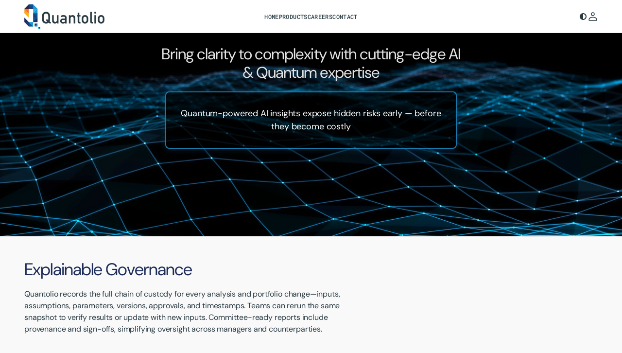

--- FILE ---
content_type: text/html; charset=utf-8
request_url: https://www.quantolio.com/?form_entry=send-resume-form-sedat-ersoymail-utoronto-ca
body_size: 31669
content:
<!doctype html>
<html
	class='no-js'
	data-scheme='light'
	lang='en'
	dir="ltr"
>
	<head>
		<meta charset='utf-8'>
		<meta http-equiv='X-UA-Compatible' content='IE=edge'>
		<meta name='viewport' content='width=device-width,initial-scale=1'>
		<meta name='theme-color' content=''>
		<link rel='canonical' href='https://www.quantolio.com/'>
		<link rel='preconnect' href='https://cdn.shopify.com' crossorigin><link
				rel='icon'
				type='image/png'
				href='//www.quantolio.com/cdn/shop/files/Artboard_1F5.png?crop=center&height=32&v=1755888079&width=32'
			><link rel='preconnect' href='https://fonts.shopifycdn.com' crossorigin><title>Quantolio</title>

		

		

<meta property="og:site_name" content="Quantolio">
<meta property="og:url" content="https://www.quantolio.com/">
<meta property="og:title" content="Quantolio">
<meta property="og:type" content="website">
<meta property="og:description" content="Quantolio"><meta name="twitter:card" content="summary_large_image">
<meta name="twitter:title" content="Quantolio">
<meta name="twitter:description" content="Quantolio">


		<script src='//www.quantolio.com/cdn/shop/t/2/assets/constants.js?v=57430444635880596041751580550' defer='defer'></script>
		<script src='//www.quantolio.com/cdn/shop/t/2/assets/pubsub.js?v=2921868252632587581751580551' defer='defer'></script>
		<script src='//www.quantolio.com/cdn/shop/t/2/assets/global.js?v=83308155781067969281751580550' defer='defer'></script><script src='//www.quantolio.com/cdn/shop/t/2/assets/quick-add.js?v=16579657262410349201751580551' defer='defer'></script>
			<script src='//www.quantolio.com/cdn/shop/t/2/assets/product-form.js?v=163080064427173286591751580551' defer='defer'></script>
		

		<script>
			function calculateScrollbarWidth() {
				const scrollbarWidth =
					window.innerWidth - document.documentElement.clientWidth
				document.documentElement.style.setProperty(
					'--scrollbar-width',
					scrollbarWidth + 'px'
				)
			}

			function calculateVh() {
				let vh = window.innerHeight * 0.01
				document.documentElement.style.setProperty('--vh', `${vh}px`)
			}

			window.addEventListener('load', calculateScrollbarWidth)
			window.addEventListener('resize', calculateScrollbarWidth)

			window.addEventListener('load', calculateVh)
			window.addEventListener('resize', calculateVh)
		</script>

		<script>window.performance && window.performance.mark && window.performance.mark('shopify.content_for_header.start');</script><meta id="shopify-digital-wallet" name="shopify-digital-wallet" content="/62000365627/digital_wallets/dialog">
<meta name="shopify-checkout-api-token" content="48feffa58cb9667dc6f98e385d554ece">
<meta id="in-context-paypal-metadata" data-shop-id="62000365627" data-venmo-supported="false" data-environment="production" data-locale="en_US" data-paypal-v4="true" data-currency="CAD">
<script async="async" src="/checkouts/internal/preloads.js?locale=en-CA"></script>
<script id="shopify-features" type="application/json">{"accessToken":"48feffa58cb9667dc6f98e385d554ece","betas":["rich-media-storefront-analytics"],"domain":"www.quantolio.com","predictiveSearch":true,"shopId":62000365627,"locale":"en"}</script>
<script>var Shopify = Shopify || {};
Shopify.shop = "2mpcmr-nf.myshopify.com";
Shopify.locale = "en";
Shopify.currency = {"active":"CAD","rate":"1.0"};
Shopify.country = "CA";
Shopify.theme = {"name":"Motto","id":131985473595,"schema_name":"Motto","schema_version":"1.2.2","theme_store_id":3039,"role":"main"};
Shopify.theme.handle = "null";
Shopify.theme.style = {"id":null,"handle":null};
Shopify.cdnHost = "www.quantolio.com/cdn";
Shopify.routes = Shopify.routes || {};
Shopify.routes.root = "/";</script>
<script type="module">!function(o){(o.Shopify=o.Shopify||{}).modules=!0}(window);</script>
<script>!function(o){function n(){var o=[];function n(){o.push(Array.prototype.slice.apply(arguments))}return n.q=o,n}var t=o.Shopify=o.Shopify||{};t.loadFeatures=n(),t.autoloadFeatures=n()}(window);</script>
<script id="shop-js-analytics" type="application/json">{"pageType":"index"}</script>
<script defer="defer" async type="module" src="//www.quantolio.com/cdn/shopifycloud/shop-js/modules/v2/client.init-shop-cart-sync_C5BV16lS.en.esm.js"></script>
<script defer="defer" async type="module" src="//www.quantolio.com/cdn/shopifycloud/shop-js/modules/v2/chunk.common_CygWptCX.esm.js"></script>
<script type="module">
  await import("//www.quantolio.com/cdn/shopifycloud/shop-js/modules/v2/client.init-shop-cart-sync_C5BV16lS.en.esm.js");
await import("//www.quantolio.com/cdn/shopifycloud/shop-js/modules/v2/chunk.common_CygWptCX.esm.js");

  window.Shopify.SignInWithShop?.initShopCartSync?.({"fedCMEnabled":true,"windoidEnabled":true});

</script>
<script id="__st">var __st={"a":62000365627,"offset":-18000,"reqid":"649b79e9-60af-455d-a215-aed3b731b26d-1768837092","pageurl":"www.quantolio.com\/?form_entry=send-resume-form-sedat-ersoymail-utoronto-ca","u":"a235a22a8dc6","p":"home"};</script>
<script>window.ShopifyPaypalV4VisibilityTracking = true;</script>
<script id="captcha-bootstrap">!function(){'use strict';const t='contact',e='account',n='new_comment',o=[[t,t],['blogs',n],['comments',n],[t,'customer']],c=[[e,'customer_login'],[e,'guest_login'],[e,'recover_customer_password'],[e,'create_customer']],r=t=>t.map((([t,e])=>`form[action*='/${t}']:not([data-nocaptcha='true']) input[name='form_type'][value='${e}']`)).join(','),a=t=>()=>t?[...document.querySelectorAll(t)].map((t=>t.form)):[];function s(){const t=[...o],e=r(t);return a(e)}const i='password',u='form_key',d=['recaptcha-v3-token','g-recaptcha-response','h-captcha-response',i],f=()=>{try{return window.sessionStorage}catch{return}},m='__shopify_v',_=t=>t.elements[u];function p(t,e,n=!1){try{const o=window.sessionStorage,c=JSON.parse(o.getItem(e)),{data:r}=function(t){const{data:e,action:n}=t;return t[m]||n?{data:e,action:n}:{data:t,action:n}}(c);for(const[e,n]of Object.entries(r))t.elements[e]&&(t.elements[e].value=n);n&&o.removeItem(e)}catch(o){console.error('form repopulation failed',{error:o})}}const l='form_type',E='cptcha';function T(t){t.dataset[E]=!0}const w=window,h=w.document,L='Shopify',v='ce_forms',y='captcha';let A=!1;((t,e)=>{const n=(g='f06e6c50-85a8-45c8-87d0-21a2b65856fe',I='https://cdn.shopify.com/shopifycloud/storefront-forms-hcaptcha/ce_storefront_forms_captcha_hcaptcha.v1.5.2.iife.js',D={infoText:'Protected by hCaptcha',privacyText:'Privacy',termsText:'Terms'},(t,e,n)=>{const o=w[L][v],c=o.bindForm;if(c)return c(t,g,e,D).then(n);var r;o.q.push([[t,g,e,D],n]),r=I,A||(h.body.append(Object.assign(h.createElement('script'),{id:'captcha-provider',async:!0,src:r})),A=!0)});var g,I,D;w[L]=w[L]||{},w[L][v]=w[L][v]||{},w[L][v].q=[],w[L][y]=w[L][y]||{},w[L][y].protect=function(t,e){n(t,void 0,e),T(t)},Object.freeze(w[L][y]),function(t,e,n,w,h,L){const[v,y,A,g]=function(t,e,n){const i=e?o:[],u=t?c:[],d=[...i,...u],f=r(d),m=r(i),_=r(d.filter((([t,e])=>n.includes(e))));return[a(f),a(m),a(_),s()]}(w,h,L),I=t=>{const e=t.target;return e instanceof HTMLFormElement?e:e&&e.form},D=t=>v().includes(t);t.addEventListener('submit',(t=>{const e=I(t);if(!e)return;const n=D(e)&&!e.dataset.hcaptchaBound&&!e.dataset.recaptchaBound,o=_(e),c=g().includes(e)&&(!o||!o.value);(n||c)&&t.preventDefault(),c&&!n&&(function(t){try{if(!f())return;!function(t){const e=f();if(!e)return;const n=_(t);if(!n)return;const o=n.value;o&&e.removeItem(o)}(t);const e=Array.from(Array(32),(()=>Math.random().toString(36)[2])).join('');!function(t,e){_(t)||t.append(Object.assign(document.createElement('input'),{type:'hidden',name:u})),t.elements[u].value=e}(t,e),function(t,e){const n=f();if(!n)return;const o=[...t.querySelectorAll(`input[type='${i}']`)].map((({name:t})=>t)),c=[...d,...o],r={};for(const[a,s]of new FormData(t).entries())c.includes(a)||(r[a]=s);n.setItem(e,JSON.stringify({[m]:1,action:t.action,data:r}))}(t,e)}catch(e){console.error('failed to persist form',e)}}(e),e.submit())}));const S=(t,e)=>{t&&!t.dataset[E]&&(n(t,e.some((e=>e===t))),T(t))};for(const o of['focusin','change'])t.addEventListener(o,(t=>{const e=I(t);D(e)&&S(e,y())}));const B=e.get('form_key'),M=e.get(l),P=B&&M;t.addEventListener('DOMContentLoaded',(()=>{const t=y();if(P)for(const e of t)e.elements[l].value===M&&p(e,B);[...new Set([...A(),...v().filter((t=>'true'===t.dataset.shopifyCaptcha))])].forEach((e=>S(e,t)))}))}(h,new URLSearchParams(w.location.search),n,t,e,['guest_login'])})(!0,!0)}();</script>
<script integrity="sha256-4kQ18oKyAcykRKYeNunJcIwy7WH5gtpwJnB7kiuLZ1E=" data-source-attribution="shopify.loadfeatures" defer="defer" src="//www.quantolio.com/cdn/shopifycloud/storefront/assets/storefront/load_feature-a0a9edcb.js" crossorigin="anonymous"></script>
<script data-source-attribution="shopify.dynamic_checkout.dynamic.init">var Shopify=Shopify||{};Shopify.PaymentButton=Shopify.PaymentButton||{isStorefrontPortableWallets:!0,init:function(){window.Shopify.PaymentButton.init=function(){};var t=document.createElement("script");t.src="https://www.quantolio.com/cdn/shopifycloud/portable-wallets/latest/portable-wallets.en.js",t.type="module",document.head.appendChild(t)}};
</script>
<script data-source-attribution="shopify.dynamic_checkout.buyer_consent">
  function portableWalletsHideBuyerConsent(e){var t=document.getElementById("shopify-buyer-consent"),n=document.getElementById("shopify-subscription-policy-button");t&&n&&(t.classList.add("hidden"),t.setAttribute("aria-hidden","true"),n.removeEventListener("click",e))}function portableWalletsShowBuyerConsent(e){var t=document.getElementById("shopify-buyer-consent"),n=document.getElementById("shopify-subscription-policy-button");t&&n&&(t.classList.remove("hidden"),t.removeAttribute("aria-hidden"),n.addEventListener("click",e))}window.Shopify?.PaymentButton&&(window.Shopify.PaymentButton.hideBuyerConsent=portableWalletsHideBuyerConsent,window.Shopify.PaymentButton.showBuyerConsent=portableWalletsShowBuyerConsent);
</script>
<script data-source-attribution="shopify.dynamic_checkout.cart.bootstrap">document.addEventListener("DOMContentLoaded",(function(){function t(){return document.querySelector("shopify-accelerated-checkout-cart, shopify-accelerated-checkout")}if(t())Shopify.PaymentButton.init();else{new MutationObserver((function(e,n){t()&&(Shopify.PaymentButton.init(),n.disconnect())})).observe(document.body,{childList:!0,subtree:!0})}}));
</script>
<link id="shopify-accelerated-checkout-styles" rel="stylesheet" media="screen" href="https://www.quantolio.com/cdn/shopifycloud/portable-wallets/latest/accelerated-checkout-backwards-compat.css" crossorigin="anonymous">
<style id="shopify-accelerated-checkout-cart">
        #shopify-buyer-consent {
  margin-top: 1em;
  display: inline-block;
  width: 100%;
}

#shopify-buyer-consent.hidden {
  display: none;
}

#shopify-subscription-policy-button {
  background: none;
  border: none;
  padding: 0;
  text-decoration: underline;
  font-size: inherit;
  cursor: pointer;
}

#shopify-subscription-policy-button::before {
  box-shadow: none;
}

      </style>
<script id="sections-script" data-sections="header" defer="defer" src="//www.quantolio.com/cdn/shop/t/2/compiled_assets/scripts.js?v=425"></script>
<script>window.performance && window.performance.mark && window.performance.mark('shopify.content_for_header.end');</script>


		<style data-shopify>
			@font-face {
  font-family: "DM Sans";
  font-weight: 400;
  font-style: normal;
  font-display: swap;
  src: url("//www.quantolio.com/cdn/fonts/dm_sans/dmsans_n4.ec80bd4dd7e1a334c969c265873491ae56018d72.woff2") format("woff2"),
       url("//www.quantolio.com/cdn/fonts/dm_sans/dmsans_n4.87bdd914d8a61247b911147ae68e754d695c58a6.woff") format("woff");
}

			@font-face {
  font-family: "DM Sans";
  font-weight: 400;
  font-style: normal;
  font-display: swap;
  src: url("//www.quantolio.com/cdn/fonts/dm_sans/dmsans_n4.ec80bd4dd7e1a334c969c265873491ae56018d72.woff2") format("woff2"),
       url("//www.quantolio.com/cdn/fonts/dm_sans/dmsans_n4.87bdd914d8a61247b911147ae68e754d695c58a6.woff") format("woff");
}

			Liquid error (layout/theme line 88): font_face can only be used with a font drop
			@font-face {
  font-family: "Roboto Mono";
  font-weight: 500;
  font-style: normal;
  font-display: swap;
  src: url("//www.quantolio.com/cdn/fonts/roboto_mono/robotomono_n5.29a963c13062654edff960e0fc0769528bdca7e5.woff2") format("woff2"),
       url("//www.quantolio.com/cdn/fonts/roboto_mono/robotomono_n5.ba11b9a58fc32158ddb2acccd36cc62c012f4109.woff") format("woff");
}

			@font-face {
  font-family: "Roboto Mono";
  font-weight: 500;
  font-style: normal;
  font-display: swap;
  src: url("//www.quantolio.com/cdn/fonts/roboto_mono/robotomono_n5.29a963c13062654edff960e0fc0769528bdca7e5.woff2") format("woff2"),
       url("//www.quantolio.com/cdn/fonts/roboto_mono/robotomono_n5.ba11b9a58fc32158ddb2acccd36cc62c012f4109.woff") format("woff");
}

			@font-face {
  font-family: "DM Sans";
  font-weight: 500;
  font-style: normal;
  font-display: swap;
  src: url("//www.quantolio.com/cdn/fonts/dm_sans/dmsans_n5.8a0f1984c77eb7186ceb87c4da2173ff65eb012e.woff2") format("woff2"),
       url("//www.quantolio.com/cdn/fonts/dm_sans/dmsans_n5.9ad2e755a89e15b3d6c53259daad5fc9609888e6.woff") format("woff");
}

			@font-face {
  font-family: "DM Sans";
  font-weight: 400;
  font-style: normal;
  font-display: swap;
  src: url("//www.quantolio.com/cdn/fonts/dm_sans/dmsans_n4.ec80bd4dd7e1a334c969c265873491ae56018d72.woff2") format("woff2"),
       url("//www.quantolio.com/cdn/fonts/dm_sans/dmsans_n4.87bdd914d8a61247b911147ae68e754d695c58a6.woff") format("woff");
}

			@font-face {
  font-family: "Roboto Mono";
  font-weight: 500;
  font-style: normal;
  font-display: swap;
  src: url("//www.quantolio.com/cdn/fonts/roboto_mono/robotomono_n5.29a963c13062654edff960e0fc0769528bdca7e5.woff2") format("woff2"),
       url("//www.quantolio.com/cdn/fonts/roboto_mono/robotomono_n5.ba11b9a58fc32158ddb2acccd36cc62c012f4109.woff") format("woff");
}

			@font-face {
  font-family: "DM Sans";
  font-weight: 400;
  font-style: normal;
  font-display: swap;
  src: url("//www.quantolio.com/cdn/fonts/dm_sans/dmsans_n4.ec80bd4dd7e1a334c969c265873491ae56018d72.woff2") format("woff2"),
       url("//www.quantolio.com/cdn/fonts/dm_sans/dmsans_n4.87bdd914d8a61247b911147ae68e754d695c58a6.woff") format("woff");
}

			@font-face {
  font-family: "DM Sans";
  font-weight: 400;
  font-style: normal;
  font-display: swap;
  src: url("//www.quantolio.com/cdn/fonts/dm_sans/dmsans_n4.ec80bd4dd7e1a334c969c265873491ae56018d72.woff2") format("woff2"),
       url("//www.quantolio.com/cdn/fonts/dm_sans/dmsans_n4.87bdd914d8a61247b911147ae68e754d695c58a6.woff") format("woff");
}

			@font-face {
  font-family: "DM Sans";
  font-weight: 400;
  font-style: normal;
  font-display: swap;
  src: url("//www.quantolio.com/cdn/fonts/dm_sans/dmsans_n4.ec80bd4dd7e1a334c969c265873491ae56018d72.woff2") format("woff2"),
       url("//www.quantolio.com/cdn/fonts/dm_sans/dmsans_n4.87bdd914d8a61247b911147ae68e754d695c58a6.woff") format("woff");
}

			@font-face {
  font-family: "DM Sans";
  font-weight: 300;
  font-style: normal;
  font-display: swap;
  src: url("//www.quantolio.com/cdn/fonts/dm_sans/dmsans_n3.d218434bb518134511e5205d90c23cfb8a1b261b.woff2") format("woff2"),
       url("//www.quantolio.com/cdn/fonts/dm_sans/dmsans_n3.0c324a11de656e0e3f656188ad5de9ff34f70c04.woff") format("woff");
}

			@font-face {
  font-family: "DM Sans";
  font-weight: 400;
  font-style: normal;
  font-display: swap;
  src: url("//www.quantolio.com/cdn/fonts/dm_sans/dmsans_n4.ec80bd4dd7e1a334c969c265873491ae56018d72.woff2") format("woff2"),
       url("//www.quantolio.com/cdn/fonts/dm_sans/dmsans_n4.87bdd914d8a61247b911147ae68e754d695c58a6.woff") format("woff");
}

			@font-face {
  font-family: "DM Sans";
  font-weight: 500;
  font-style: normal;
  font-display: swap;
  src: url("//www.quantolio.com/cdn/fonts/dm_sans/dmsans_n5.8a0f1984c77eb7186ceb87c4da2173ff65eb012e.woff2") format("woff2"),
       url("//www.quantolio.com/cdn/fonts/dm_sans/dmsans_n5.9ad2e755a89e15b3d6c53259daad5fc9609888e6.woff") format("woff");
}

			@font-face {
  font-family: "DM Sans";
  font-weight: 700;
  font-style: normal;
  font-display: swap;
  src: url("//www.quantolio.com/cdn/fonts/dm_sans/dmsans_n7.97e21d81502002291ea1de8aefb79170c6946ce5.woff2") format("woff2"),
       url("//www.quantolio.com/cdn/fonts/dm_sans/dmsans_n7.af5c214f5116410ca1d53a2090665620e78e2e1b.woff") format("woff");
}

			@font-face {
  font-family: "DM Sans";
  font-weight: 400;
  font-style: italic;
  font-display: swap;
  src: url("//www.quantolio.com/cdn/fonts/dm_sans/dmsans_i4.b8fe05e69ee95d5a53155c346957d8cbf5081c1a.woff2") format("woff2"),
       url("//www.quantolio.com/cdn/fonts/dm_sans/dmsans_i4.403fe28ee2ea63e142575c0aa47684d65f8c23a0.woff") format("woff");
}

			@font-face {
  font-family: "DM Sans";
  font-weight: 400;
  font-style: normal;
  font-display: swap;
  src: url("//www.quantolio.com/cdn/fonts/dm_sans/dmsans_n4.ec80bd4dd7e1a334c969c265873491ae56018d72.woff2") format("woff2"),
       url("//www.quantolio.com/cdn/fonts/dm_sans/dmsans_n4.87bdd914d8a61247b911147ae68e754d695c58a6.woff") format("woff");
}

			@font-face {
  font-family: "DM Sans";
  font-weight: 500;
  font-style: normal;
  font-display: swap;
  src: url("//www.quantolio.com/cdn/fonts/dm_sans/dmsans_n5.8a0f1984c77eb7186ceb87c4da2173ff65eb012e.woff2") format("woff2"),
       url("//www.quantolio.com/cdn/fonts/dm_sans/dmsans_n5.9ad2e755a89e15b3d6c53259daad5fc9609888e6.woff") format("woff");
}

			
			
			@font-face {
  font-family: "DM Sans";
  font-weight: 400;
  font-style: italic;
  font-display: swap;
  src: url("//www.quantolio.com/cdn/fonts/dm_sans/dmsans_i4.b8fe05e69ee95d5a53155c346957d8cbf5081c1a.woff2") format("woff2"),
       url("//www.quantolio.com/cdn/fonts/dm_sans/dmsans_i4.403fe28ee2ea63e142575c0aa47684d65f8c23a0.woff") format("woff");
}

			@font-face {
  font-family: "DM Sans";
  font-weight: 700;
  font-style: italic;
  font-display: swap;
  src: url("//www.quantolio.com/cdn/fonts/dm_sans/dmsans_i7.52b57f7d7342eb7255084623d98ab83fd96e7f9b.woff2") format("woff2"),
       url("//www.quantolio.com/cdn/fonts/dm_sans/dmsans_i7.d5e14ef18a1d4a8ce78a4187580b4eb1759c2eda.woff") format("woff");
}


			
			  :root,
			  [data-scheme=light] .color-background-1 {
			    --color-background: 249,249,249;
			    --color-background-secondary: 255,255,255;
			    --color-background-tertiary: 248,249,250;
			    
			      --gradient-background: #f9f9f9;
			    
			    --color-foreground: 39, 58, 66;
			    --color-foreground-secondary: 107, 114, 128;
			    --color-foreground-tertiary: 158, 158, 158;
			    --color-foreground-title: 29, 44, 89;

			    --color-button-text: 255, 255, 255;
			    --color-button-text-hover: 63, 63, 63;
			    --color-button: 7, 85, 155;
			    --color-button-hover: 30, 152, 213;

					--color-button-secondary-background: 39, 58, 66;
			    --color-button-secondary-background-hover: 29, 44, 89;

			    --color-button-secondary-text: 255, 255, 255;
			    --color-button-secondary-text-hover: 255, 255, 255;

			    --color-button-tertiary-text: 39, 58, 66;
			    --color-button-tertiary-text-hover: 29, 44, 89;

					   --color-button-tertiary-background: 241, 241, 241;
			    --color-button-tertiary-background-hover: 230, 230, 230;

					   --color-button-tertiary-border: , , ;
			    --color-button-tertiary-border-hover: , , ;

					--color-card-price-new: 39, 58, 66;
			       --color-card-price-old: 107, 114, 128;

					--colors_marker_background: 255, 255, 255;
					--color-accent: 30, 152, 213;
			    --color-overlay: 255, 255, 255;
			    --color-border-input: 230, 230, 230;
			    --color-border-input-hover: 30, 152, 213;
			    --color-background-input: 248, 249, 250;
			    --color-background-input-hover: 241, 241, 241;
			    --color-border: 230, 230, 230;
			    --color-badge-background: 243, 111, 45;
			    --color-badge-text: 255, 255, 255;
			  }
			  @media (prefers-color-scheme: light) {
			    :root,
			    [data-scheme=auto] .color-background-1 {
			      --color-background: 249,249,249;
			      --color-background-secondary: 255,255,255;
			      --color-background-tertiary: 248,249,250;
			      
			        --gradient-background: #f9f9f9;
			      
			      --color-foreground: 39, 58, 66;
			      --color-foreground-secondary: 107, 114, 128;
			      --color-foreground-tertiary: 158, 158, 158;
			      --color-foreground-title: 29, 44, 89;

			      --color-button-text: 255, 255, 255;
			      --color-button-text-hover: 63, 63, 63;
			      --color-button: 7, 85, 155;
			      --color-button-hover: 30, 152, 213;

			      --color-button-secondary-background: 39, 58, 66;
			    	--color-button-secondary-background-hover: 29, 44, 89;

						--color-button-secondary-text: 255, 255, 255;
			      --color-button-secondary-text-hover: 255, 255, 255;

			      --color-button-tertiary-text: 39, 58, 66;
			      --color-button-tertiary-text-hover: 29, 44, 89;

						--color-button-tertiary-background: 241, 241, 241;
			    	--color-button-tertiary-background-hover: 230, 230, 230;

						--color-button-tertiary-border: , , ;
			    	--color-button-tertiary-border-hover: , , ;

						--color-card-price-new: 39, 58, 66;
			       	--color-card-price-old: 107, 114, 128;

						--colors_marker_background: 255, 255, 255;
						--color-accent: 30, 152, 213;
			      --color-overlay: 255, 255, 255;
			      --color-border-input: 230, 230, 230;
			      --color-border-input-hover: 30, 152, 213;
			      --color-background-input: 248, 249, 250;
			      --color-background-input-hover: 241, 241, 241;
			      --color-border: 230, 230, 230;
			      --color-badge-background: 243, 111, 45;
			      --color-badge-text: 255, 255, 255;
			    }
			  }
			
			  
			  [data-scheme=light] .color-background-2 {
			    --color-background: 255,255,255;
			    --color-background-secondary: 241,241,241;
			    --color-background-tertiary: 239,239,234;
			    
			      --gradient-background: #ffffff;
			    
			    --color-foreground: 63, 63, 63;
			    --color-foreground-secondary: 109, 109, 109;
			    --color-foreground-tertiary: 109, 109, 109;
			    --color-foreground-title: 63, 63, 63;

			    --color-button-text: 63, 63, 63;
			    --color-button-text-hover: 63, 63, 63;
			    --color-button: 247, 212, 0;
			    --color-button-hover: 238, 210, 40;

					--color-button-secondary-background: 63, 63, 63;
			    --color-button-secondary-background-hover: 63, 63, 63;

			    --color-button-secondary-text: 255, 255, 255;
			    --color-button-secondary-text-hover: 255, 255, 255;

			    --color-button-tertiary-text: 63, 63, 63;
			    --color-button-tertiary-text-hover: 63, 63, 63;

					   --color-button-tertiary-background: 255, 255, 255;
			    --color-button-tertiary-background-hover: 255, 255, 255;

					   --color-button-tertiary-border: , , ;
			    --color-button-tertiary-border-hover: , , ;

					--color-card-price-new: 63, 63, 63;
			       --color-card-price-old: 153, 153, 153;

					--colors_marker_background: 255, 255, 255;
					--color-accent: 63, 63, 63;
			    --color-overlay: 245, 240, 237;
			    --color-border-input: 241, 241, 241;
			    --color-border-input-hover: 241, 241, 241;
			    --color-background-input: 255, 255, 255;
			    --color-background-input-hover: 255, 255, 255;
			    --color-border: 223, 223, 223;
			    --color-badge-background: 255, 255, 255;
			    --color-badge-text: 19, 19, 19;
			  }
			  @media (prefers-color-scheme: light) {
			    
			    [data-scheme=auto] .color-background-2 {
			      --color-background: 255,255,255;
			      --color-background-secondary: 241,241,241;
			      --color-background-tertiary: 239,239,234;
			      
			        --gradient-background: #ffffff;
			      
			      --color-foreground: 63, 63, 63;
			      --color-foreground-secondary: 109, 109, 109;
			      --color-foreground-tertiary: 109, 109, 109;
			      --color-foreground-title: 63, 63, 63;

			      --color-button-text: 63, 63, 63;
			      --color-button-text-hover: 63, 63, 63;
			      --color-button: 247, 212, 0;
			      --color-button-hover: 238, 210, 40;

			      --color-button-secondary-background: 63, 63, 63;
			    	--color-button-secondary-background-hover: 63, 63, 63;

						--color-button-secondary-text: 255, 255, 255;
			      --color-button-secondary-text-hover: 255, 255, 255;

			      --color-button-tertiary-text: 63, 63, 63;
			      --color-button-tertiary-text-hover: 63, 63, 63;

						--color-button-tertiary-background: 255, 255, 255;
			    	--color-button-tertiary-background-hover: 255, 255, 255;

						--color-button-tertiary-border: , , ;
			    	--color-button-tertiary-border-hover: , , ;

						--color-card-price-new: 63, 63, 63;
			       	--color-card-price-old: 153, 153, 153;

						--colors_marker_background: 255, 255, 255;
						--color-accent: 63, 63, 63;
			      --color-overlay: 245, 240, 237;
			      --color-border-input: 241, 241, 241;
			      --color-border-input-hover: 241, 241, 241;
			      --color-background-input: 255, 255, 255;
			      --color-background-input-hover: 255, 255, 255;
			      --color-border: 223, 223, 223;
			      --color-badge-background: 255, 255, 255;
			      --color-badge-text: 19, 19, 19;
			    }
			  }
			
			  
			  [data-scheme=light] .color-background-3 {
			    --color-background: 63,63,63;
			    --color-background-secondary: 83,85,81;
			    --color-background-tertiary: 51,51,51;
			    
			      --gradient-background: #3f3f3f;
			    
			    --color-foreground: 255, 255, 255;
			    --color-foreground-secondary: 249, 249, 249;
			    --color-foreground-tertiary: 255, 255, 255;
			    --color-foreground-title: 255, 255, 255;

			    --color-button-text: 63, 63, 63;
			    --color-button-text-hover: 63, 63, 63;
			    --color-button: 247, 212, 0;
			    --color-button-hover: 238, 210, 40;

					--color-button-secondary-background: 63, 63, 63;
			    --color-button-secondary-background-hover: 63, 63, 63;

			    --color-button-secondary-text: 255, 255, 255;
			    --color-button-secondary-text-hover: 255, 255, 255;

			    --color-button-tertiary-text: 249, 249, 249;
			    --color-button-tertiary-text-hover: 249, 249, 249;

					   --color-button-tertiary-background: 63, 63, 63;
			    --color-button-tertiary-background-hover: 119, 119, 119;

					   --color-button-tertiary-border: , , ;
			    --color-button-tertiary-border-hover: , , ;

					--color-card-price-new: 63, 63, 63;
			       --color-card-price-old: 153, 153, 153;

					--colors_marker_background: 255, 255, 255;
					--color-accent: 63, 63, 63;
			    --color-overlay: 19, 19, 19;
			    --color-border-input: 241, 241, 241;
			    --color-border-input-hover: 241, 241, 241;
			    --color-background-input: 63, 63, 63;
			    --color-background-input-hover: 63, 63, 63;
			    --color-border: 62, 62, 62;
			    --color-badge-background: 255, 255, 255;
			    --color-badge-text: 19, 19, 19;
			  }
			  @media (prefers-color-scheme: light) {
			    
			    [data-scheme=auto] .color-background-3 {
			      --color-background: 63,63,63;
			      --color-background-secondary: 83,85,81;
			      --color-background-tertiary: 51,51,51;
			      
			        --gradient-background: #3f3f3f;
			      
			      --color-foreground: 255, 255, 255;
			      --color-foreground-secondary: 249, 249, 249;
			      --color-foreground-tertiary: 255, 255, 255;
			      --color-foreground-title: 255, 255, 255;

			      --color-button-text: 63, 63, 63;
			      --color-button-text-hover: 63, 63, 63;
			      --color-button: 247, 212, 0;
			      --color-button-hover: 238, 210, 40;

			      --color-button-secondary-background: 63, 63, 63;
			    	--color-button-secondary-background-hover: 63, 63, 63;

						--color-button-secondary-text: 255, 255, 255;
			      --color-button-secondary-text-hover: 255, 255, 255;

			      --color-button-tertiary-text: 249, 249, 249;
			      --color-button-tertiary-text-hover: 249, 249, 249;

						--color-button-tertiary-background: 63, 63, 63;
			    	--color-button-tertiary-background-hover: 119, 119, 119;

						--color-button-tertiary-border: , , ;
			    	--color-button-tertiary-border-hover: , , ;

						--color-card-price-new: 63, 63, 63;
			       	--color-card-price-old: 153, 153, 153;

						--colors_marker_background: 255, 255, 255;
						--color-accent: 63, 63, 63;
			      --color-overlay: 19, 19, 19;
			      --color-border-input: 241, 241, 241;
			      --color-border-input-hover: 241, 241, 241;
			      --color-background-input: 63, 63, 63;
			      --color-background-input-hover: 63, 63, 63;
			      --color-border: 62, 62, 62;
			      --color-badge-background: 255, 255, 255;
			      --color-badge-text: 19, 19, 19;
			    }
			  }
			
			  
			  [data-scheme=light] .color-background-4 {
			    --color-background: 247,212,0;
			    --color-background-secondary: 255,251,229;
			    --color-background-tertiary: 239,239,234;
			    
			      --gradient-background: #f7d400;
			    
			    --color-foreground: 63, 63, 63;
			    --color-foreground-secondary: 119, 119, 119;
			    --color-foreground-tertiary: 175, 175, 175;
			    --color-foreground-title: 63, 63, 63;

			    --color-button-text: 249, 249, 249;
			    --color-button-text-hover: 249, 249, 249;
			    --color-button: 39, 39, 36;
			    --color-button-hover: 39, 39, 36;

					--color-button-secondary-background: 63, 63, 63;
			    --color-button-secondary-background-hover: 71, 71, 69;

			    --color-button-secondary-text: 255, 255, 255;
			    --color-button-secondary-text-hover: 255, 255, 255;

			    --color-button-tertiary-text: 63, 63, 63;
			    --color-button-tertiary-text-hover: 63, 63, 63;

					   --color-button-tertiary-background: 255, 255, 255;
			    --color-button-tertiary-background-hover: 255, 255, 255;

					   --color-button-tertiary-border: , , ;
			    --color-button-tertiary-border-hover: , , ;

					--color-card-price-new: 63, 63, 63;
			       --color-card-price-old: 153, 153, 153;

					--colors_marker_background: 255, 255, 255;
					--color-accent: 241, 229, 155;
			    --color-overlay: 255, 255, 255;
			    --color-border-input: 241, 241, 241;
			    --color-border-input-hover: 241, 241, 241;
			    --color-background-input: 241, 241, 241;
			    --color-background-input-hover: 241, 241, 241;
			    --color-border: 230, 230, 230;
			    --color-badge-background: 66, 119, 253;
			    --color-badge-text: 255, 255, 255;
			  }
			  @media (prefers-color-scheme: light) {
			    
			    [data-scheme=auto] .color-background-4 {
			      --color-background: 247,212,0;
			      --color-background-secondary: 255,251,229;
			      --color-background-tertiary: 239,239,234;
			      
			        --gradient-background: #f7d400;
			      
			      --color-foreground: 63, 63, 63;
			      --color-foreground-secondary: 119, 119, 119;
			      --color-foreground-tertiary: 175, 175, 175;
			      --color-foreground-title: 63, 63, 63;

			      --color-button-text: 249, 249, 249;
			      --color-button-text-hover: 249, 249, 249;
			      --color-button: 39, 39, 36;
			      --color-button-hover: 39, 39, 36;

			      --color-button-secondary-background: 63, 63, 63;
			    	--color-button-secondary-background-hover: 71, 71, 69;

						--color-button-secondary-text: 255, 255, 255;
			      --color-button-secondary-text-hover: 255, 255, 255;

			      --color-button-tertiary-text: 63, 63, 63;
			      --color-button-tertiary-text-hover: 63, 63, 63;

						--color-button-tertiary-background: 255, 255, 255;
			    	--color-button-tertiary-background-hover: 255, 255, 255;

						--color-button-tertiary-border: , , ;
			    	--color-button-tertiary-border-hover: , , ;

						--color-card-price-new: 63, 63, 63;
			       	--color-card-price-old: 153, 153, 153;

						--colors_marker_background: 255, 255, 255;
						--color-accent: 241, 229, 155;
			      --color-overlay: 255, 255, 255;
			      --color-border-input: 241, 241, 241;
			      --color-border-input-hover: 241, 241, 241;
			      --color-background-input: 241, 241, 241;
			      --color-background-input-hover: 241, 241, 241;
			      --color-border: 230, 230, 230;
			      --color-badge-background: 66, 119, 253;
			      --color-badge-text: 255, 255, 255;
			    }
			  }
			
			  
			  [data-scheme=light] .color-background-5 {
			    --color-background: 255,255,255;
			    --color-background-secondary: 243,244,241;
			    --color-background-tertiary: 243,244,241;
			    
			      --gradient-background: #ffffff;
			    
			    --color-foreground: 116, 116, 115;
			    --color-foreground-secondary: 119, 119, 119;
			    --color-foreground-tertiary: 175, 175, 175;
			    --color-foreground-title: 116, 116, 115;

			    --color-button-text: 235, 235, 235;
			    --color-button-text-hover: 235, 235, 235;
			    --color-button: 39, 39, 36;
			    --color-button-hover: 0, 0, 0;

					--color-button-secondary-background: 39, 39, 36;
			    --color-button-secondary-background-hover: 0, 0, 0;

			    --color-button-secondary-text: 235, 235, 235;
			    --color-button-secondary-text-hover: 235, 235, 235;

			    --color-button-tertiary-text: 63, 63, 63;
			    --color-button-tertiary-text-hover: 63, 63, 63;

					   --color-button-tertiary-background: 255, 255, 255;
			    --color-button-tertiary-background-hover: 249, 249, 249;

					   --color-button-tertiary-border: , , ;
			    --color-button-tertiary-border-hover: , , ;

					--color-card-price-new: 39, 39, 36;
			       --color-card-price-old: 119, 119, 119;

					--colors_marker_background: 255, 255, 255;
					--color-accent: 237, 91, 67;
			    --color-overlay: 243, 244, 241;
			    --color-border-input: 243, 244, 241;
			    --color-border-input-hover: 243, 244, 241;
			    --color-background-input: 243, 244, 241;
			    --color-background-input-hover: 243, 244, 241;
			    --color-border: 236, 236, 236;
			    --color-badge-background: 237, 91, 67;
			    --color-badge-text: 255, 255, 255;
			  }
			  @media (prefers-color-scheme: light) {
			    
			    [data-scheme=auto] .color-background-5 {
			      --color-background: 255,255,255;
			      --color-background-secondary: 243,244,241;
			      --color-background-tertiary: 243,244,241;
			      
			        --gradient-background: #ffffff;
			      
			      --color-foreground: 116, 116, 115;
			      --color-foreground-secondary: 119, 119, 119;
			      --color-foreground-tertiary: 175, 175, 175;
			      --color-foreground-title: 116, 116, 115;

			      --color-button-text: 235, 235, 235;
			      --color-button-text-hover: 235, 235, 235;
			      --color-button: 39, 39, 36;
			      --color-button-hover: 0, 0, 0;

			      --color-button-secondary-background: 39, 39, 36;
			    	--color-button-secondary-background-hover: 0, 0, 0;

						--color-button-secondary-text: 235, 235, 235;
			      --color-button-secondary-text-hover: 235, 235, 235;

			      --color-button-tertiary-text: 63, 63, 63;
			      --color-button-tertiary-text-hover: 63, 63, 63;

						--color-button-tertiary-background: 255, 255, 255;
			    	--color-button-tertiary-background-hover: 249, 249, 249;

						--color-button-tertiary-border: , , ;
			    	--color-button-tertiary-border-hover: , , ;

						--color-card-price-new: 39, 39, 36;
			       	--color-card-price-old: 119, 119, 119;

						--colors_marker_background: 255, 255, 255;
						--color-accent: 237, 91, 67;
			      --color-overlay: 243, 244, 241;
			      --color-border-input: 243, 244, 241;
			      --color-border-input-hover: 243, 244, 241;
			      --color-background-input: 243, 244, 241;
			      --color-background-input-hover: 243, 244, 241;
			      --color-border: 236, 236, 236;
			      --color-badge-background: 237, 91, 67;
			      --color-badge-text: 255, 255, 255;
			    }
			  }
			

			body, .color-background-1, .color-background-2, .color-background-3, .color-background-4, .color-background-5 {
			  color: rgba(var(--color-foreground));
			  background-color: rgb(var(--color-background));
			}

			:root {
			  --announcement-height: 0px;
			  --header-height: 0px;
			  --breadcrumbs-height: 0px;
			  --scrollbar-width: 0px;
			  --vh: 1vh;

			  --spaced-section: 5rem;

			  --font-body-family: "DM Sans", sans-serif;
			  --font-body-style: normal;
			  --font-body-weight: 400;

			  --font-body-scale: 1.6;
			  --font-body-line-height: 1.5;
			  --font-body-letter-spacing: -0.1em;

			  --font-heading-family: "DM Sans", sans-serif;
			  --font-heading-style: normal;
			  --font-heading-weight: 400;
			  --font-heading-letter-spacing: -0.3em;
			  --font-heading-line-height: 1.1;
			  --font-heading-text-transform: none;

			  --font-subtitle-family: "Roboto Mono", monospace;
			  --font-subtitle-style: normal;
			  --font-subtitle-weight: 500;
			  --font-subtitle-text-transform: uppercase;
			  --font-subtitle-scale: 1.2;

			  --font-heading-h1-scale: 1.27;
			  --font-heading-h2-scale: 1.17;
			  --font-heading-h3-scale: 1.0;
			  --font-heading-h4-scale: 1.0;
			  --font-heading-h5-scale: 1.0;
				--font-heading-h6-scale: 1.0;

			  --font-heading-card-family: "DM Sans", sans-serif;
			  --font-heading-card-style: normal;
			  --font-heading-card-weight: 500;
			  --font-text-card-family: "DM Sans", sans-serif;
			  --font-text-card-style: normal;
			  --font-text-card-weight: 400;

			  --font-heading-card-scale: 2.0;
			  --font-text-card-scale: 1.4;

			  --font-button-family: "Roboto Mono", monospace;
			  --font-button-style: normal;
			  --font-button-weight: 500;
			  --font-button-text-transform: uppercase;

			  --font-button-letter-spacing: 0.03em;
			  --font-subtitle-letter-spacing: 0.3em;
			  --font-badge-letter-spacing: -0.02em;
			  --font-menu-letter-spacing: 0.03em;
			  --font-big-menu-letter-spacing: -0.04em;

			  --font-header-menu-family: "Roboto Mono", monospace;
			  --font-header-menu-style: normal;
			  --font-header-menu-weight: 500;
			  --font-header-menu-text-transform: uppercase;

			  --font-footer-menu-family: "DM Sans", sans-serif;
			  --font-footer-menu-style: normal;
			  --font-footer-menu-weight: 400;
			  --font-footer-link-size: px;
			  --font-footer-bottom-link-size: px;

			  --font-popups-heading-family: "DM Sans", sans-serif;
			  --font-popups-heading-style: normal;
			  --font-popups-heading-weight: 400;
			  --font-popups-text-family: "DM Sans", sans-serif;
			  --font-popups-text-style: normal;
			  --font-popups-text-weight: 400;
			  --font-popup-heading-scale: 1.23;
			  --font-popup-desc-scale: 1.0;
			  --font-popup-text-scale: 1.07;
			  --font-notification-heading-scale: 1.0;
			  --font-notification-text-scale: 1.0;

			  --border-radius-main: 6px;
			  --border-radius-button: 100px;
			  --border-radius-badge: 30px;
			  --payment-terms-background-color: ;
			}

			@media screen and (min-width: 990px) {
			  :root {
			   --spaced-section: 16rem;
			  }
			}

			*,
			*::before,
			*::after {
			box-sizing: inherit;
			}

			html {
			  box-sizing: border-box;
			  font-size: 10px;
			  height: 100%;
			}

			body {
			  position: relative;
			  display: flex;
			  flex-direction: column;
			  min-height: 100%;
			  margin: 0;
			 	font-size: calc(var(--font-body-scale) * 1rem);
			  line-height: var(--font-body-line-height);
			  font-family: var(--font-body-family);
			  font-style: var(--font-body-style);
			  font-weight: var(--font-body-weight);
			  letter-spacing: calc(var(--font-body-letter-spacing) * 0.1);
			  overflow-x: hidden;
			}



			#MainContent {
			  flex-grow: 1;
			}
		</style>

		<style data-shopify>
  
  [data-scheme=dark] .color-background-1 {
  	--color-background: 31, 31, 31;
  	--color-overlay: 0, 0, 0;
  	--gradient-background: rgb(31, 31, 31);
  	--color-foreground: 229, 229, 229;
  	--color-foreground-secondary: 169, 169, 169;
  	--color-foreground-tertiary: 169, 169, 169;
  	--color-foreground-title: 229, 229, 229;
  	--color-border-input: 53, 53, 53;
  	--color-border-input-hover: 63, 63, 63;
  	--color-background-input: 40, 40, 40;
  	--color-background-input-hover: 10, 10, 10;
  	--color-border: 53, 53, 53;
  	--color-announcement-bar: 0, 0, 0;
  	--color-announcement-bar-background-1: 0, 0, 0;
  	--alpha-link: 0.5;
  	--color-button: 53, 53, 53;
  	--color-button-hover: 33, 33, 33;
  	--color-button-text: 229, 229, 229;
  	--color-button-text-hover: 229, 229, 229;
  	--color-button-secondary-background: 53, 53, 53;
  	--color-button-secondary-background-hover: 63, 63, 63;
  	--color-button-secondary-text: 229, 229, 229;
  	--color-button-secondary-text-hover: 229, 229, 229;
		--color-button-tertiary-background:  229, 229, 229;
		--color-button-tertiary-background-hover: 255, 255, 255;
		--color-button-tertiary-border: 229, 229, 229;
		--color-button-tertiary-border-hover: 53, 53, 53;
  	--color-button-tertiary-text: 63, 63, 63;
  	--color-button-tertiary-text-hover: 63, 63, 63;
		--color-card-price-new: 255, 255, 255;
      --color-card-price-old: 229, 229, 229;
  	--alpha-button-background: 1;
  	--alpha-button-border: 1;
  	--color-placeholder-input: 229, 229, 229;
  	--color-error-background: 0, 0, 0;
  	--color-title-text: 229, 229, 229;
		--color-accent: 229, 229, 229;

		.slideshow-slide__title {
			--color-foreground-title: 29, 44, 89;
		}

		.slideshow-slide__desc {
			--color-foreground: 39, 58, 66;
		}

		.promo-block__overlay_light {
			--color-overlay: 255, 255, 255;
		}

		.promo-block__content_light, .aside-menu__promo-container_image {
			--color-foreground-title: 29, 44, 89;
			--color-foreground: 39, 58, 66;
		}

		.product-grid__content_title, .product-grid__content_wrapper, .product-grid__content_vendor,
		.product-grid__content .price, .product-grid__content .price--on-sale .price-item--regular,
		.product-grid__content_description, .product-grid__content_collection-title {
			--color-foreground-title: 29, 44, 89;
			--color-foreground: 39, 58, 66;
			--color-card-price-new: 39, 58, 66;
			--color-card-price-old: 107, 114, 128;
			--color-foreground-secondary: 107, 114, 128;
		}

		.collection-hero__inner_image, .slideshow-column__text-slider__wrapper_image {
			--color-foreground: 39, 58, 66;
			--color-foreground-title: 29, 44, 89;
		}
  }

  @media (prefers-color-scheme: dark) {
  	[data-scheme=auto] .color-background-1 {
  		--color-background: 31, 31, 31;
  		--gradient-background: rgb(31, 31, 31);
  		--color-overlay: 0, 0, 0;
  		--color-foreground: 229, 229, 229;
  		--color-foreground-secondary: 169, 169, 169;
  		--color-foreground-tertiary: 169, 169, 169;
  		--color-foreground-title: 229, 229, 229;
  		--color-border-input: 53, 53, 53;
  		--color-border-input-hover: 63, 63, 63;
  		--color-background-input: 40, 40, 40;
  		--color-background-input-hover: 10, 10, 10;
  		--color-border: 53, 53, 53;
  		--color-announcement-bar: 0, 0, 0;
  		--color-announcement-bar-background-1: 0, 0, 0;
  		--alpha-link: 0.5;
  		--color-button: 53, 53, 53;
  		--color-button-hover: 33, 33, 33;
  		--color-button-text: 229, 229, 229;
  		--color-button-text-hover: 229, 229, 229;
  		--color-button-secondary-background: 53, 53, 53;
  		--color-button-secondary-background-hover: 63, 63, 63;
  		--color-button-secondary-text: 229, 229, 229;
  		--color-button-secondary-text-hover: 229, 229, 229;
  		--color-button-tertiary-background:  229, 229, 229;
			--color-button-tertiary-background-hover: 255, 255, 255;
			--color-button-tertiary-border: 229, 229, 229;
			--color-button-tertiary-border-hover: 53, 53, 53;
  		--color-button-tertiary-text: 63, 63, 63;
  		--color-button-tertiary-text-hover: 63, 63, 63;
			--color-card-price-new: 255, 255, 255;
      --color-card-price-old: 229, 229, 229;
  		--alpha-button-background: 1;
  		--alpha-button-border: 1;
  		--color-placeholder-input: 229, 229, 229;
  		--color-error-background: 0, 0, 0;
  		--color-title-text: 229, 229, 229;
			--color-accent: 229, 229, 229;

			.slideshow-slide__title {
				--color-foreground-title: 29, 44, 89;
			}

			.slideshow-slide__desc {
				--color-foreground: 39, 58, 66;
			}

			.promo-block__content_light, .aside-menu__promo-container_image {
				--color-foreground-title: 29, 44, 89;
				--color-foreground: 39, 58, 66;
			}

			.product-grid__content_title, .product-grid__content_wrapper, .product-grid__content_vendor,
			.product-grid__content .price, .product-grid__content .price--on-sale .price-item--regular,
			.product-grid__content_description, .product-grid__content_collection-title {
				--color-foreground-title: 29, 44, 89;
				--color-foreground: 39, 58, 66;
				--color-card-price-new: 39, 58, 66;
				--color-card-price-old: 107, 114, 128;
				--color-foreground-secondary: 107, 114, 128;
			}

			.collection-hero__inner_image, .slideshow-column__text-slider__wrapper_image {
				--color-foreground: 39, 58, 66;
				--color-foreground-title: 29, 44, 89;
			}
  	}
  }
  
  [data-scheme=dark] .color-background-2 {
  	--color-background: 31, 31, 31;
  	--color-overlay: 0, 0, 0;
  	--gradient-background: rgb(31, 31, 31);
  	--color-foreground: 229, 229, 229;
  	--color-foreground-secondary: 169, 169, 169;
  	--color-foreground-tertiary: 169, 169, 169;
  	--color-foreground-title: 229, 229, 229;
  	--color-border-input: 53, 53, 53;
  	--color-border-input-hover: 63, 63, 63;
  	--color-background-input: 40, 40, 40;
  	--color-background-input-hover: 10, 10, 10;
  	--color-border: 53, 53, 53;
  	--color-announcement-bar: 0, 0, 0;
  	--color-announcement-bar-background-1: 0, 0, 0;
  	--alpha-link: 0.5;
  	--color-button: 53, 53, 53;
  	--color-button-hover: 33, 33, 33;
  	--color-button-text: 229, 229, 229;
  	--color-button-text-hover: 229, 229, 229;
  	--color-button-secondary-background: 53, 53, 53;
  	--color-button-secondary-background-hover: 63, 63, 63;
  	--color-button-secondary-text: 229, 229, 229;
  	--color-button-secondary-text-hover: 229, 229, 229;
		--color-button-tertiary-background:  229, 229, 229;
		--color-button-tertiary-background-hover: 255, 255, 255;
		--color-button-tertiary-border: 229, 229, 229;
		--color-button-tertiary-border-hover: 53, 53, 53;
  	--color-button-tertiary-text: 63, 63, 63;
  	--color-button-tertiary-text-hover: 63, 63, 63;
		--color-card-price-new: 255, 255, 255;
      --color-card-price-old: 229, 229, 229;
  	--alpha-button-background: 1;
  	--alpha-button-border: 1;
  	--color-placeholder-input: 229, 229, 229;
  	--color-error-background: 0, 0, 0;
  	--color-title-text: 229, 229, 229;
		--color-accent: 229, 229, 229;

		.slideshow-slide__title {
			--color-foreground-title: 63, 63, 63;
		}

		.slideshow-slide__desc {
			--color-foreground: 63, 63, 63;
		}

		.promo-block__overlay_light {
			--color-overlay: 245, 240, 237;
		}

		.promo-block__content_light, .aside-menu__promo-container_image {
			--color-foreground-title: 63, 63, 63;
			--color-foreground: 63, 63, 63;
		}

		.product-grid__content_title, .product-grid__content_wrapper, .product-grid__content_vendor,
		.product-grid__content .price, .product-grid__content .price--on-sale .price-item--regular,
		.product-grid__content_description, .product-grid__content_collection-title {
			--color-foreground-title: 63, 63, 63;
			--color-foreground: 63, 63, 63;
			--color-card-price-new: 63, 63, 63;
			--color-card-price-old: 153, 153, 153;
			--color-foreground-secondary: 109, 109, 109;
		}

		.collection-hero__inner_image, .slideshow-column__text-slider__wrapper_image {
			--color-foreground: 63, 63, 63;
			--color-foreground-title: 63, 63, 63;
		}
  }

  @media (prefers-color-scheme: dark) {
  	[data-scheme=auto] .color-background-2 {
  		--color-background: 31, 31, 31;
  		--gradient-background: rgb(31, 31, 31);
  		--color-overlay: 0, 0, 0;
  		--color-foreground: 229, 229, 229;
  		--color-foreground-secondary: 169, 169, 169;
  		--color-foreground-tertiary: 169, 169, 169;
  		--color-foreground-title: 229, 229, 229;
  		--color-border-input: 53, 53, 53;
  		--color-border-input-hover: 63, 63, 63;
  		--color-background-input: 40, 40, 40;
  		--color-background-input-hover: 10, 10, 10;
  		--color-border: 53, 53, 53;
  		--color-announcement-bar: 0, 0, 0;
  		--color-announcement-bar-background-1: 0, 0, 0;
  		--alpha-link: 0.5;
  		--color-button: 53, 53, 53;
  		--color-button-hover: 33, 33, 33;
  		--color-button-text: 229, 229, 229;
  		--color-button-text-hover: 229, 229, 229;
  		--color-button-secondary-background: 53, 53, 53;
  		--color-button-secondary-background-hover: 63, 63, 63;
  		--color-button-secondary-text: 229, 229, 229;
  		--color-button-secondary-text-hover: 229, 229, 229;
  		--color-button-tertiary-background:  229, 229, 229;
			--color-button-tertiary-background-hover: 255, 255, 255;
			--color-button-tertiary-border: 229, 229, 229;
			--color-button-tertiary-border-hover: 53, 53, 53;
  		--color-button-tertiary-text: 63, 63, 63;
  		--color-button-tertiary-text-hover: 63, 63, 63;
			--color-card-price-new: 255, 255, 255;
      --color-card-price-old: 229, 229, 229;
  		--alpha-button-background: 1;
  		--alpha-button-border: 1;
  		--color-placeholder-input: 229, 229, 229;
  		--color-error-background: 0, 0, 0;
  		--color-title-text: 229, 229, 229;
			--color-accent: 229, 229, 229;

			.slideshow-slide__title {
				--color-foreground-title: 63, 63, 63;
			}

			.slideshow-slide__desc {
				--color-foreground: 63, 63, 63;
			}

			.promo-block__content_light, .aside-menu__promo-container_image {
				--color-foreground-title: 63, 63, 63;
				--color-foreground: 63, 63, 63;
			}

			.product-grid__content_title, .product-grid__content_wrapper, .product-grid__content_vendor,
			.product-grid__content .price, .product-grid__content .price--on-sale .price-item--regular,
			.product-grid__content_description, .product-grid__content_collection-title {
				--color-foreground-title: 63, 63, 63;
				--color-foreground: 63, 63, 63;
				--color-card-price-new: 63, 63, 63;
				--color-card-price-old: 153, 153, 153;
				--color-foreground-secondary: 109, 109, 109;
			}

			.collection-hero__inner_image, .slideshow-column__text-slider__wrapper_image {
				--color-foreground: 63, 63, 63;
				--color-foreground-title: 63, 63, 63;
			}
  	}
  }
  
  [data-scheme=dark] .color-background-3 {
  	--color-background: 31, 31, 31;
  	--color-overlay: 0, 0, 0;
  	--gradient-background: rgb(31, 31, 31);
  	--color-foreground: 229, 229, 229;
  	--color-foreground-secondary: 169, 169, 169;
  	--color-foreground-tertiary: 169, 169, 169;
  	--color-foreground-title: 229, 229, 229;
  	--color-border-input: 53, 53, 53;
  	--color-border-input-hover: 63, 63, 63;
  	--color-background-input: 40, 40, 40;
  	--color-background-input-hover: 10, 10, 10;
  	--color-border: 53, 53, 53;
  	--color-announcement-bar: 0, 0, 0;
  	--color-announcement-bar-background-1: 0, 0, 0;
  	--alpha-link: 0.5;
  	--color-button: 53, 53, 53;
  	--color-button-hover: 33, 33, 33;
  	--color-button-text: 229, 229, 229;
  	--color-button-text-hover: 229, 229, 229;
  	--color-button-secondary-background: 53, 53, 53;
  	--color-button-secondary-background-hover: 63, 63, 63;
  	--color-button-secondary-text: 229, 229, 229;
  	--color-button-secondary-text-hover: 229, 229, 229;
		--color-button-tertiary-background:  229, 229, 229;
		--color-button-tertiary-background-hover: 255, 255, 255;
		--color-button-tertiary-border: 229, 229, 229;
		--color-button-tertiary-border-hover: 53, 53, 53;
  	--color-button-tertiary-text: 63, 63, 63;
  	--color-button-tertiary-text-hover: 63, 63, 63;
		--color-card-price-new: 255, 255, 255;
      --color-card-price-old: 229, 229, 229;
  	--alpha-button-background: 1;
  	--alpha-button-border: 1;
  	--color-placeholder-input: 229, 229, 229;
  	--color-error-background: 0, 0, 0;
  	--color-title-text: 229, 229, 229;
		--color-accent: 229, 229, 229;

		.slideshow-slide__title {
			--color-foreground-title: 255, 255, 255;
		}

		.slideshow-slide__desc {
			--color-foreground: 255, 255, 255;
		}

		.promo-block__overlay_light {
			--color-overlay: 19, 19, 19;
		}

		.promo-block__content_light, .aside-menu__promo-container_image {
			--color-foreground-title: 255, 255, 255;
			--color-foreground: 255, 255, 255;
		}

		.product-grid__content_title, .product-grid__content_wrapper, .product-grid__content_vendor,
		.product-grid__content .price, .product-grid__content .price--on-sale .price-item--regular,
		.product-grid__content_description, .product-grid__content_collection-title {
			--color-foreground-title: 255, 255, 255;
			--color-foreground: 255, 255, 255;
			--color-card-price-new: 63, 63, 63;
			--color-card-price-old: 153, 153, 153;
			--color-foreground-secondary: 249, 249, 249;
		}

		.collection-hero__inner_image, .slideshow-column__text-slider__wrapper_image {
			--color-foreground: 255, 255, 255;
			--color-foreground-title: 255, 255, 255;
		}
  }

  @media (prefers-color-scheme: dark) {
  	[data-scheme=auto] .color-background-3 {
  		--color-background: 31, 31, 31;
  		--gradient-background: rgb(31, 31, 31);
  		--color-overlay: 0, 0, 0;
  		--color-foreground: 229, 229, 229;
  		--color-foreground-secondary: 169, 169, 169;
  		--color-foreground-tertiary: 169, 169, 169;
  		--color-foreground-title: 229, 229, 229;
  		--color-border-input: 53, 53, 53;
  		--color-border-input-hover: 63, 63, 63;
  		--color-background-input: 40, 40, 40;
  		--color-background-input-hover: 10, 10, 10;
  		--color-border: 53, 53, 53;
  		--color-announcement-bar: 0, 0, 0;
  		--color-announcement-bar-background-1: 0, 0, 0;
  		--alpha-link: 0.5;
  		--color-button: 53, 53, 53;
  		--color-button-hover: 33, 33, 33;
  		--color-button-text: 229, 229, 229;
  		--color-button-text-hover: 229, 229, 229;
  		--color-button-secondary-background: 53, 53, 53;
  		--color-button-secondary-background-hover: 63, 63, 63;
  		--color-button-secondary-text: 229, 229, 229;
  		--color-button-secondary-text-hover: 229, 229, 229;
  		--color-button-tertiary-background:  229, 229, 229;
			--color-button-tertiary-background-hover: 255, 255, 255;
			--color-button-tertiary-border: 229, 229, 229;
			--color-button-tertiary-border-hover: 53, 53, 53;
  		--color-button-tertiary-text: 63, 63, 63;
  		--color-button-tertiary-text-hover: 63, 63, 63;
			--color-card-price-new: 255, 255, 255;
      --color-card-price-old: 229, 229, 229;
  		--alpha-button-background: 1;
  		--alpha-button-border: 1;
  		--color-placeholder-input: 229, 229, 229;
  		--color-error-background: 0, 0, 0;
  		--color-title-text: 229, 229, 229;
			--color-accent: 229, 229, 229;

			.slideshow-slide__title {
				--color-foreground-title: 255, 255, 255;
			}

			.slideshow-slide__desc {
				--color-foreground: 255, 255, 255;
			}

			.promo-block__content_light, .aside-menu__promo-container_image {
				--color-foreground-title: 255, 255, 255;
				--color-foreground: 255, 255, 255;
			}

			.product-grid__content_title, .product-grid__content_wrapper, .product-grid__content_vendor,
			.product-grid__content .price, .product-grid__content .price--on-sale .price-item--regular,
			.product-grid__content_description, .product-grid__content_collection-title {
				--color-foreground-title: 255, 255, 255;
				--color-foreground: 255, 255, 255;
				--color-card-price-new: 63, 63, 63;
				--color-card-price-old: 153, 153, 153;
				--color-foreground-secondary: 249, 249, 249;
			}

			.collection-hero__inner_image, .slideshow-column__text-slider__wrapper_image {
				--color-foreground: 255, 255, 255;
				--color-foreground-title: 255, 255, 255;
			}
  	}
  }
  
  [data-scheme=dark] .color-background-4 {
  	--color-background: 31, 31, 31;
  	--color-overlay: 0, 0, 0;
  	--gradient-background: rgb(31, 31, 31);
  	--color-foreground: 229, 229, 229;
  	--color-foreground-secondary: 169, 169, 169;
  	--color-foreground-tertiary: 169, 169, 169;
  	--color-foreground-title: 229, 229, 229;
  	--color-border-input: 53, 53, 53;
  	--color-border-input-hover: 63, 63, 63;
  	--color-background-input: 40, 40, 40;
  	--color-background-input-hover: 10, 10, 10;
  	--color-border: 53, 53, 53;
  	--color-announcement-bar: 0, 0, 0;
  	--color-announcement-bar-background-1: 0, 0, 0;
  	--alpha-link: 0.5;
  	--color-button: 53, 53, 53;
  	--color-button-hover: 33, 33, 33;
  	--color-button-text: 229, 229, 229;
  	--color-button-text-hover: 229, 229, 229;
  	--color-button-secondary-background: 53, 53, 53;
  	--color-button-secondary-background-hover: 63, 63, 63;
  	--color-button-secondary-text: 229, 229, 229;
  	--color-button-secondary-text-hover: 229, 229, 229;
		--color-button-tertiary-background:  229, 229, 229;
		--color-button-tertiary-background-hover: 255, 255, 255;
		--color-button-tertiary-border: 229, 229, 229;
		--color-button-tertiary-border-hover: 53, 53, 53;
  	--color-button-tertiary-text: 63, 63, 63;
  	--color-button-tertiary-text-hover: 63, 63, 63;
		--color-card-price-new: 255, 255, 255;
      --color-card-price-old: 229, 229, 229;
  	--alpha-button-background: 1;
  	--alpha-button-border: 1;
  	--color-placeholder-input: 229, 229, 229;
  	--color-error-background: 0, 0, 0;
  	--color-title-text: 229, 229, 229;
		--color-accent: 229, 229, 229;

		.slideshow-slide__title {
			--color-foreground-title: 63, 63, 63;
		}

		.slideshow-slide__desc {
			--color-foreground: 63, 63, 63;
		}

		.promo-block__overlay_light {
			--color-overlay: 255, 255, 255;
		}

		.promo-block__content_light, .aside-menu__promo-container_image {
			--color-foreground-title: 63, 63, 63;
			--color-foreground: 63, 63, 63;
		}

		.product-grid__content_title, .product-grid__content_wrapper, .product-grid__content_vendor,
		.product-grid__content .price, .product-grid__content .price--on-sale .price-item--regular,
		.product-grid__content_description, .product-grid__content_collection-title {
			--color-foreground-title: 63, 63, 63;
			--color-foreground: 63, 63, 63;
			--color-card-price-new: 63, 63, 63;
			--color-card-price-old: 153, 153, 153;
			--color-foreground-secondary: 119, 119, 119;
		}

		.collection-hero__inner_image, .slideshow-column__text-slider__wrapper_image {
			--color-foreground: 63, 63, 63;
			--color-foreground-title: 63, 63, 63;
		}
  }

  @media (prefers-color-scheme: dark) {
  	[data-scheme=auto] .color-background-4 {
  		--color-background: 31, 31, 31;
  		--gradient-background: rgb(31, 31, 31);
  		--color-overlay: 0, 0, 0;
  		--color-foreground: 229, 229, 229;
  		--color-foreground-secondary: 169, 169, 169;
  		--color-foreground-tertiary: 169, 169, 169;
  		--color-foreground-title: 229, 229, 229;
  		--color-border-input: 53, 53, 53;
  		--color-border-input-hover: 63, 63, 63;
  		--color-background-input: 40, 40, 40;
  		--color-background-input-hover: 10, 10, 10;
  		--color-border: 53, 53, 53;
  		--color-announcement-bar: 0, 0, 0;
  		--color-announcement-bar-background-1: 0, 0, 0;
  		--alpha-link: 0.5;
  		--color-button: 53, 53, 53;
  		--color-button-hover: 33, 33, 33;
  		--color-button-text: 229, 229, 229;
  		--color-button-text-hover: 229, 229, 229;
  		--color-button-secondary-background: 53, 53, 53;
  		--color-button-secondary-background-hover: 63, 63, 63;
  		--color-button-secondary-text: 229, 229, 229;
  		--color-button-secondary-text-hover: 229, 229, 229;
  		--color-button-tertiary-background:  229, 229, 229;
			--color-button-tertiary-background-hover: 255, 255, 255;
			--color-button-tertiary-border: 229, 229, 229;
			--color-button-tertiary-border-hover: 53, 53, 53;
  		--color-button-tertiary-text: 63, 63, 63;
  		--color-button-tertiary-text-hover: 63, 63, 63;
			--color-card-price-new: 255, 255, 255;
      --color-card-price-old: 229, 229, 229;
  		--alpha-button-background: 1;
  		--alpha-button-border: 1;
  		--color-placeholder-input: 229, 229, 229;
  		--color-error-background: 0, 0, 0;
  		--color-title-text: 229, 229, 229;
			--color-accent: 229, 229, 229;

			.slideshow-slide__title {
				--color-foreground-title: 63, 63, 63;
			}

			.slideshow-slide__desc {
				--color-foreground: 63, 63, 63;
			}

			.promo-block__content_light, .aside-menu__promo-container_image {
				--color-foreground-title: 63, 63, 63;
				--color-foreground: 63, 63, 63;
			}

			.product-grid__content_title, .product-grid__content_wrapper, .product-grid__content_vendor,
			.product-grid__content .price, .product-grid__content .price--on-sale .price-item--regular,
			.product-grid__content_description, .product-grid__content_collection-title {
				--color-foreground-title: 63, 63, 63;
				--color-foreground: 63, 63, 63;
				--color-card-price-new: 63, 63, 63;
				--color-card-price-old: 153, 153, 153;
				--color-foreground-secondary: 119, 119, 119;
			}

			.collection-hero__inner_image, .slideshow-column__text-slider__wrapper_image {
				--color-foreground: 63, 63, 63;
				--color-foreground-title: 63, 63, 63;
			}
  	}
  }
  
  [data-scheme=dark] .color-background-5 {
  	--color-background: 31, 31, 31;
  	--color-overlay: 0, 0, 0;
  	--gradient-background: rgb(31, 31, 31);
  	--color-foreground: 229, 229, 229;
  	--color-foreground-secondary: 169, 169, 169;
  	--color-foreground-tertiary: 169, 169, 169;
  	--color-foreground-title: 229, 229, 229;
  	--color-border-input: 53, 53, 53;
  	--color-border-input-hover: 63, 63, 63;
  	--color-background-input: 40, 40, 40;
  	--color-background-input-hover: 10, 10, 10;
  	--color-border: 53, 53, 53;
  	--color-announcement-bar: 0, 0, 0;
  	--color-announcement-bar-background-1: 0, 0, 0;
  	--alpha-link: 0.5;
  	--color-button: 53, 53, 53;
  	--color-button-hover: 33, 33, 33;
  	--color-button-text: 229, 229, 229;
  	--color-button-text-hover: 229, 229, 229;
  	--color-button-secondary-background: 53, 53, 53;
  	--color-button-secondary-background-hover: 63, 63, 63;
  	--color-button-secondary-text: 229, 229, 229;
  	--color-button-secondary-text-hover: 229, 229, 229;
		--color-button-tertiary-background:  229, 229, 229;
		--color-button-tertiary-background-hover: 255, 255, 255;
		--color-button-tertiary-border: 229, 229, 229;
		--color-button-tertiary-border-hover: 53, 53, 53;
  	--color-button-tertiary-text: 63, 63, 63;
  	--color-button-tertiary-text-hover: 63, 63, 63;
		--color-card-price-new: 255, 255, 255;
      --color-card-price-old: 229, 229, 229;
  	--alpha-button-background: 1;
  	--alpha-button-border: 1;
  	--color-placeholder-input: 229, 229, 229;
  	--color-error-background: 0, 0, 0;
  	--color-title-text: 229, 229, 229;
		--color-accent: 229, 229, 229;

		.slideshow-slide__title {
			--color-foreground-title: 116, 116, 115;
		}

		.slideshow-slide__desc {
			--color-foreground: 116, 116, 115;
		}

		.promo-block__overlay_light {
			--color-overlay: 243, 244, 241;
		}

		.promo-block__content_light, .aside-menu__promo-container_image {
			--color-foreground-title: 116, 116, 115;
			--color-foreground: 116, 116, 115;
		}

		.product-grid__content_title, .product-grid__content_wrapper, .product-grid__content_vendor,
		.product-grid__content .price, .product-grid__content .price--on-sale .price-item--regular,
		.product-grid__content_description, .product-grid__content_collection-title {
			--color-foreground-title: 116, 116, 115;
			--color-foreground: 116, 116, 115;
			--color-card-price-new: 39, 39, 36;
			--color-card-price-old: 119, 119, 119;
			--color-foreground-secondary: 119, 119, 119;
		}

		.collection-hero__inner_image, .slideshow-column__text-slider__wrapper_image {
			--color-foreground: 116, 116, 115;
			--color-foreground-title: 116, 116, 115;
		}
  }

  @media (prefers-color-scheme: dark) {
  	[data-scheme=auto] .color-background-5 {
  		--color-background: 31, 31, 31;
  		--gradient-background: rgb(31, 31, 31);
  		--color-overlay: 0, 0, 0;
  		--color-foreground: 229, 229, 229;
  		--color-foreground-secondary: 169, 169, 169;
  		--color-foreground-tertiary: 169, 169, 169;
  		--color-foreground-title: 229, 229, 229;
  		--color-border-input: 53, 53, 53;
  		--color-border-input-hover: 63, 63, 63;
  		--color-background-input: 40, 40, 40;
  		--color-background-input-hover: 10, 10, 10;
  		--color-border: 53, 53, 53;
  		--color-announcement-bar: 0, 0, 0;
  		--color-announcement-bar-background-1: 0, 0, 0;
  		--alpha-link: 0.5;
  		--color-button: 53, 53, 53;
  		--color-button-hover: 33, 33, 33;
  		--color-button-text: 229, 229, 229;
  		--color-button-text-hover: 229, 229, 229;
  		--color-button-secondary-background: 53, 53, 53;
  		--color-button-secondary-background-hover: 63, 63, 63;
  		--color-button-secondary-text: 229, 229, 229;
  		--color-button-secondary-text-hover: 229, 229, 229;
  		--color-button-tertiary-background:  229, 229, 229;
			--color-button-tertiary-background-hover: 255, 255, 255;
			--color-button-tertiary-border: 229, 229, 229;
			--color-button-tertiary-border-hover: 53, 53, 53;
  		--color-button-tertiary-text: 63, 63, 63;
  		--color-button-tertiary-text-hover: 63, 63, 63;
			--color-card-price-new: 255, 255, 255;
      --color-card-price-old: 229, 229, 229;
  		--alpha-button-background: 1;
  		--alpha-button-border: 1;
  		--color-placeholder-input: 229, 229, 229;
  		--color-error-background: 0, 0, 0;
  		--color-title-text: 229, 229, 229;
			--color-accent: 229, 229, 229;

			.slideshow-slide__title {
				--color-foreground-title: 116, 116, 115;
			}

			.slideshow-slide__desc {
				--color-foreground: 116, 116, 115;
			}

			.promo-block__content_light, .aside-menu__promo-container_image {
				--color-foreground-title: 116, 116, 115;
				--color-foreground: 116, 116, 115;
			}

			.product-grid__content_title, .product-grid__content_wrapper, .product-grid__content_vendor,
			.product-grid__content .price, .product-grid__content .price--on-sale .price-item--regular,
			.product-grid__content_description, .product-grid__content_collection-title {
				--color-foreground-title: 116, 116, 115;
				--color-foreground: 116, 116, 115;
				--color-card-price-new: 39, 39, 36;
				--color-card-price-old: 119, 119, 119;
				--color-foreground-secondary: 119, 119, 119;
			}

			.collection-hero__inner_image, .slideshow-column__text-slider__wrapper_image {
				--color-foreground: 116, 116, 115;
				--color-foreground-title: 116, 116, 115;
			}
  	}
  }
  
  [data-scheme=dark] {
  	--color-background: 31, 31, 31;
  	--color-background-secondary: 35, 35, 35;
  	--color-background-tertiary: 51, 51, 51;
  	--gradient-background: rgb(31, 31, 31);
  	--color-overlay: 0, 0, 0;
  	--color-foreground: 229, 229, 229;
  	--color-foreground-secondary: 169, 169, 169;
  	--color-foreground-tertiary: 169, 169, 169;
  	--color-foreground-title: 229, 229, 229;
  	--color-border-input: 53, 53, 53;
		--color-border-input-hover: 63, 63, 63;
		--color-background-input: 40, 40, 40;
		--color-background-input-hover: 10, 10, 10;
  	--color-border: 53, 53, 53;
  	--color-announcement-bar: 0, 0, 0;
  	--color-announcement-bar-background-1: 0, 0, 0;
  	--alpha-link: 0.5;
  	--color-button: 53, 53, 53;
  	--color-button-hover: 33, 33, 33;
  	--color-button-text: 229, 229, 229;
  	--color-button-text-hover: 229, 229, 229;
  	--color-button-secondary-background: 53, 53, 53;
  	--color-button-secondary-background-hover: 63, 63, 63;
  	--color-button-secondary-text: 229, 229, 229;
  	--color-button-secondary-text-hover: 229, 229, 229;
  	--color-button-tertiary-background:  229, 229, 229;
		--color-button-tertiary-background-hover: 255, 255, 255;
		--color-button-tertiary-border: 229, 229, 229;
		--color-button-tertiary-border-hover: 53, 53, 53;
  	--color-button-tertiary-text: 63, 63, 63;
  	--color-button-tertiary-text-hover: 63, 63, 63;
		--color-card-price-new: 255, 255, 255;
      --color-card-price-old: 229, 229, 229;
  	--alpha-button-background: 1;
  	--alpha-button-border: 1;
  	--color-placeholder-input: 229, 229, 229;
  	--color-error-background: 0, 0, 0;
  	--color-title-text: 229, 229, 229;
		--color-accent: 229, 229, 229;

  	.color-background-1 {
			--color-background: 31, 31, 31;
			--color-background-secondary: 35, 35, 35;
		}
		.color-background-2 {
			--color-background: 40, 40, 40;
			--color-background-secondary: 45, 45, 45;
			--gradient-background: rgb(40, 40, 40);
		}
		.color-background-3 {
			--color-background: 50, 50, 50;
			--color-background-secondary: 55, 55, 55;
			--gradient-background: rgb(50, 50, 50);
		}
  }
  @media (prefers-color-scheme: dark) {
  	[data-scheme=auto] {
  		--color-background: 31, 31, 31;
  		--color-background-secondary: 35, 35, 35;
			--color-background-tertiary: 51, 51, 51;
  		--gradient-background: rgb(31, 31, 31);
  		--color-overlay: 0, 0, 0;
  		--color-foreground: 229, 229, 229;
  		--color-foreground-secondary: 169, 169, 169;
  		--color-foreground-tertiary: 169, 169, 169;
  		--color-foreground-title: 229, 229, 229;
  		--color-border-input: 53, 53, 53;
  		--color-border-input-hover: 63, 63, 63;
  		--color-background-input: 40, 40, 40;
  		--color-background-input-hover: 10, 10, 10;
  		--color-border: 53, 53, 53;
  		--color-announcement-bar: 0, 0, 0;
  		--color-announcement-bar-background-1: 0, 0, 0;
  		--alpha-link: 0.5;
  		--color-button: 53, 53, 53;
  		--color-button-hover: 33, 33, 33;
  		--color-button-text: 229, 229, 229;
  		--color-button-text-hover: 229, 229, 229;
  		--color-button-secondary-background: 53, 53, 53;
  		--color-button-secondary-background-hover: 63, 63, 63;
  		--color-button-secondary-text: 229, 229, 229;
  		--color-button-secondary-text-hover: 229, 229, 229;
  		--color-button-tertiary-background:  229, 229, 229;
			--color-button-tertiary-background-hover: 255, 255, 255;
			--color-button-tertiary-border: 229, 229, 229;
			--color-button-tertiary-border-hover: 53, 53, 53;
  		--color-button-tertiary-text: 63, 63, 63;
  		--color-button-tertiary-text-hover: 63, 63, 63;
			--color-card-price-new: 255, 255, 255;
      --color-card-price-old: 229, 229, 229;
  		--alpha-button-background: 1;
  		--alpha-button-border: 1;
  		--color-placeholder-input: 229, 229, 229;
  		--color-error-background: 0, 0, 0;
  		--color-title-text: 229, 229, 229;
			--color-accent: 229, 229, 229;

  		.color-background-1 {
				--color-background: 31, 31, 31;
				--color-background-secondary: 35, 35, 35;
			}
			.color-background-2 {
				--color-background: 40, 40, 40;
				--color-background-secondary: 45, 45, 45;
				--gradient-background: rgb(40, 40, 40);
			}
			.color-background-3 {
				--color-background: 50, 50, 50;
				--color-background-secondary: 55, 55, 55;
				--gradient-background: rgb(50, 50, 50);
			}
  	}
  }
</style>

		<link href="//www.quantolio.com/cdn/shop/t/2/assets/swiper-bundle.min.css?v=12668117961245383911751580551" rel="stylesheet" type="text/css" media="all" />
		<link href="//www.quantolio.com/cdn/shop/t/2/assets/base.css?v=83253046122882725411751580550" rel="stylesheet" type="text/css" media="all" />
<link href="//www.quantolio.com/cdn/shop/t/2/assets/section-reviews.css?v=81390343540735413491751580551" rel="stylesheet" type="text/css" media="all" />
<link
				rel='stylesheet'
				href='//www.quantolio.com/cdn/shop/t/2/assets/component-predictive-search.css?v=49583656821205786451751580550'
				media='print'
				onload="this.media='all'"
			><link
				rel='preload'
				as='font'
				href='//www.quantolio.com/cdn/fonts/dm_sans/dmsans_n4.ec80bd4dd7e1a334c969c265873491ae56018d72.woff2'
				type='font/woff2'
				crossorigin
			><link
				rel='preload'
				as='font'
				href='//www.quantolio.com/cdn/fonts/dm_sans/dmsans_n4.ec80bd4dd7e1a334c969c265873491ae56018d72.woff2'
				type='font/woff2'
				crossorigin
			><script>
			document.documentElement.className =
				document.documentElement.className.replace('no-js', 'js')
			if (Shopify.designMode) {
				document.documentElement.classList.add('shopify-design-mode')
			}
		</script>

		<script src='//www.quantolio.com/cdn/shop/t/2/assets/jquery-3.6.0.js?v=32573363768646652941751580550' defer='defer'></script>
		<script
			src='//www.quantolio.com/cdn/shop/t/2/assets/swiper-bundle.min.js?v=48835311402644994871751580551'
			defer='defer'
		></script>
		<script src='//www.quantolio.com/cdn/shop/t/2/assets/product-card.js?v=123087235738201492921751580551' defer='defer'></script>
		<script src='//www.quantolio.com/cdn/shop/t/2/assets/popup.js?v=179802735620567827611751580551' defer='defer'></script>

		

		<script>
			let cscoDarkMode = {}

			;(function () {
				const body = document.querySelector('html[data-scheme]')

				cscoDarkMode = {
					init: function (e) {
						this.initMode(e)
						window
							.matchMedia('(prefers-color-scheme: dark)')
							.addListener((e) => {
								this.initMode(e)
							})

						window.addEventListener('load', () => {
							const toggleBtns = document.querySelectorAll(
								'.header__toggle-scheme'
							)
							toggleBtns.forEach((btn) => {
								btn.addEventListener('click', (e) => {
									e.preventDefault()
									if ('auto' === body.getAttribute('data-scheme')) {
										if (
											window.matchMedia('(prefers-color-scheme: dark)').matches
										) {
											cscoDarkMode.changeScheme('light', true)
										} else if (
											window.matchMedia('(prefers-color-scheme: light)').matches
										) {
											cscoDarkMode.changeScheme('dark', true)
										}
									} else {
										if ('dark' === body.getAttribute('data-scheme')) {
											cscoDarkMode.changeScheme('light', true)
										} else {
											cscoDarkMode.changeScheme('dark', true)
										}
									}
								})
							})
						})
					},
					initMode: function (e) {
						let siteScheme = false
						switch (
							'light' // Field. User’s system preference.
						) {
							case 'dark':
								siteScheme = 'dark'
								break
							case 'light':
								siteScheme = 'light'
								break
							case 'system':
								siteScheme = 'auto'
								break
						}
						if ('true') {
							// Field. Enable dark/light mode toggle.
							if ('light' === localStorage.getItem('_color_schema')) {
								siteScheme = 'light'
							}
							if ('dark' === localStorage.getItem('_color_schema')) {
								siteScheme = 'dark'
							}
						}
						if (siteScheme && siteScheme !== body.getAttribute('data-scheme')) {
							this.changeScheme(siteScheme, false)
						}
					},
					changeScheme: function (siteScheme, cookie) {
						body.classList.add('scheme-toggled')
						body.setAttribute('data-scheme', siteScheme)
						if (cookie) {
							localStorage.setItem('_color_schema', siteScheme)
						}
						setTimeout(() => {
							body.classList.remove('scheme-toggled')
						}, 100)
					},
				}
			})()

			cscoDarkMode.init()

			document.addEventListener('shopify:section:load', function () {
				setTimeout(() => {
					cscoDarkMode.init()
				}, 100)
			})
		</script>
	<link href="https://monorail-edge.shopifysvc.com" rel="dns-prefetch">
<script>(function(){if ("sendBeacon" in navigator && "performance" in window) {try {var session_token_from_headers = performance.getEntriesByType('navigation')[0].serverTiming.find(x => x.name == '_s').description;} catch {var session_token_from_headers = undefined;}var session_cookie_matches = document.cookie.match(/_shopify_s=([^;]*)/);var session_token_from_cookie = session_cookie_matches && session_cookie_matches.length === 2 ? session_cookie_matches[1] : "";var session_token = session_token_from_headers || session_token_from_cookie || "";function handle_abandonment_event(e) {var entries = performance.getEntries().filter(function(entry) {return /monorail-edge.shopifysvc.com/.test(entry.name);});if (!window.abandonment_tracked && entries.length === 0) {window.abandonment_tracked = true;var currentMs = Date.now();var navigation_start = performance.timing.navigationStart;var payload = {shop_id: 62000365627,url: window.location.href,navigation_start,duration: currentMs - navigation_start,session_token,page_type: "index"};window.navigator.sendBeacon("https://monorail-edge.shopifysvc.com/v1/produce", JSON.stringify({schema_id: "online_store_buyer_site_abandonment/1.1",payload: payload,metadata: {event_created_at_ms: currentMs,event_sent_at_ms: currentMs}}));}}window.addEventListener('pagehide', handle_abandonment_event);}}());</script>
<script id="web-pixels-manager-setup">(function e(e,d,r,n,o){if(void 0===o&&(o={}),!Boolean(null===(a=null===(i=window.Shopify)||void 0===i?void 0:i.analytics)||void 0===a?void 0:a.replayQueue)){var i,a;window.Shopify=window.Shopify||{};var t=window.Shopify;t.analytics=t.analytics||{};var s=t.analytics;s.replayQueue=[],s.publish=function(e,d,r){return s.replayQueue.push([e,d,r]),!0};try{self.performance.mark("wpm:start")}catch(e){}var l=function(){var e={modern:/Edge?\/(1{2}[4-9]|1[2-9]\d|[2-9]\d{2}|\d{4,})\.\d+(\.\d+|)|Firefox\/(1{2}[4-9]|1[2-9]\d|[2-9]\d{2}|\d{4,})\.\d+(\.\d+|)|Chrom(ium|e)\/(9{2}|\d{3,})\.\d+(\.\d+|)|(Maci|X1{2}).+ Version\/(15\.\d+|(1[6-9]|[2-9]\d|\d{3,})\.\d+)([,.]\d+|)( \(\w+\)|)( Mobile\/\w+|) Safari\/|Chrome.+OPR\/(9{2}|\d{3,})\.\d+\.\d+|(CPU[ +]OS|iPhone[ +]OS|CPU[ +]iPhone|CPU IPhone OS|CPU iPad OS)[ +]+(15[._]\d+|(1[6-9]|[2-9]\d|\d{3,})[._]\d+)([._]\d+|)|Android:?[ /-](13[3-9]|1[4-9]\d|[2-9]\d{2}|\d{4,})(\.\d+|)(\.\d+|)|Android.+Firefox\/(13[5-9]|1[4-9]\d|[2-9]\d{2}|\d{4,})\.\d+(\.\d+|)|Android.+Chrom(ium|e)\/(13[3-9]|1[4-9]\d|[2-9]\d{2}|\d{4,})\.\d+(\.\d+|)|SamsungBrowser\/([2-9]\d|\d{3,})\.\d+/,legacy:/Edge?\/(1[6-9]|[2-9]\d|\d{3,})\.\d+(\.\d+|)|Firefox\/(5[4-9]|[6-9]\d|\d{3,})\.\d+(\.\d+|)|Chrom(ium|e)\/(5[1-9]|[6-9]\d|\d{3,})\.\d+(\.\d+|)([\d.]+$|.*Safari\/(?![\d.]+ Edge\/[\d.]+$))|(Maci|X1{2}).+ Version\/(10\.\d+|(1[1-9]|[2-9]\d|\d{3,})\.\d+)([,.]\d+|)( \(\w+\)|)( Mobile\/\w+|) Safari\/|Chrome.+OPR\/(3[89]|[4-9]\d|\d{3,})\.\d+\.\d+|(CPU[ +]OS|iPhone[ +]OS|CPU[ +]iPhone|CPU IPhone OS|CPU iPad OS)[ +]+(10[._]\d+|(1[1-9]|[2-9]\d|\d{3,})[._]\d+)([._]\d+|)|Android:?[ /-](13[3-9]|1[4-9]\d|[2-9]\d{2}|\d{4,})(\.\d+|)(\.\d+|)|Mobile Safari.+OPR\/([89]\d|\d{3,})\.\d+\.\d+|Android.+Firefox\/(13[5-9]|1[4-9]\d|[2-9]\d{2}|\d{4,})\.\d+(\.\d+|)|Android.+Chrom(ium|e)\/(13[3-9]|1[4-9]\d|[2-9]\d{2}|\d{4,})\.\d+(\.\d+|)|Android.+(UC? ?Browser|UCWEB|U3)[ /]?(15\.([5-9]|\d{2,})|(1[6-9]|[2-9]\d|\d{3,})\.\d+)\.\d+|SamsungBrowser\/(5\.\d+|([6-9]|\d{2,})\.\d+)|Android.+MQ{2}Browser\/(14(\.(9|\d{2,})|)|(1[5-9]|[2-9]\d|\d{3,})(\.\d+|))(\.\d+|)|K[Aa][Ii]OS\/(3\.\d+|([4-9]|\d{2,})\.\d+)(\.\d+|)/},d=e.modern,r=e.legacy,n=navigator.userAgent;return n.match(d)?"modern":n.match(r)?"legacy":"unknown"}(),u="modern"===l?"modern":"legacy",c=(null!=n?n:{modern:"",legacy:""})[u],f=function(e){return[e.baseUrl,"/wpm","/b",e.hashVersion,"modern"===e.buildTarget?"m":"l",".js"].join("")}({baseUrl:d,hashVersion:r,buildTarget:u}),m=function(e){var d=e.version,r=e.bundleTarget,n=e.surface,o=e.pageUrl,i=e.monorailEndpoint;return{emit:function(e){var a=e.status,t=e.errorMsg,s=(new Date).getTime(),l=JSON.stringify({metadata:{event_sent_at_ms:s},events:[{schema_id:"web_pixels_manager_load/3.1",payload:{version:d,bundle_target:r,page_url:o,status:a,surface:n,error_msg:t},metadata:{event_created_at_ms:s}}]});if(!i)return console&&console.warn&&console.warn("[Web Pixels Manager] No Monorail endpoint provided, skipping logging."),!1;try{return self.navigator.sendBeacon.bind(self.navigator)(i,l)}catch(e){}var u=new XMLHttpRequest;try{return u.open("POST",i,!0),u.setRequestHeader("Content-Type","text/plain"),u.send(l),!0}catch(e){return console&&console.warn&&console.warn("[Web Pixels Manager] Got an unhandled error while logging to Monorail."),!1}}}}({version:r,bundleTarget:l,surface:e.surface,pageUrl:self.location.href,monorailEndpoint:e.monorailEndpoint});try{o.browserTarget=l,function(e){var d=e.src,r=e.async,n=void 0===r||r,o=e.onload,i=e.onerror,a=e.sri,t=e.scriptDataAttributes,s=void 0===t?{}:t,l=document.createElement("script"),u=document.querySelector("head"),c=document.querySelector("body");if(l.async=n,l.src=d,a&&(l.integrity=a,l.crossOrigin="anonymous"),s)for(var f in s)if(Object.prototype.hasOwnProperty.call(s,f))try{l.dataset[f]=s[f]}catch(e){}if(o&&l.addEventListener("load",o),i&&l.addEventListener("error",i),u)u.appendChild(l);else{if(!c)throw new Error("Did not find a head or body element to append the script");c.appendChild(l)}}({src:f,async:!0,onload:function(){if(!function(){var e,d;return Boolean(null===(d=null===(e=window.Shopify)||void 0===e?void 0:e.analytics)||void 0===d?void 0:d.initialized)}()){var d=window.webPixelsManager.init(e)||void 0;if(d){var r=window.Shopify.analytics;r.replayQueue.forEach((function(e){var r=e[0],n=e[1],o=e[2];d.publishCustomEvent(r,n,o)})),r.replayQueue=[],r.publish=d.publishCustomEvent,r.visitor=d.visitor,r.initialized=!0}}},onerror:function(){return m.emit({status:"failed",errorMsg:"".concat(f," has failed to load")})},sri:function(e){var d=/^sha384-[A-Za-z0-9+/=]+$/;return"string"==typeof e&&d.test(e)}(c)?c:"",scriptDataAttributes:o}),m.emit({status:"loading"})}catch(e){m.emit({status:"failed",errorMsg:(null==e?void 0:e.message)||"Unknown error"})}}})({shopId: 62000365627,storefrontBaseUrl: "https://www.quantolio.com",extensionsBaseUrl: "https://extensions.shopifycdn.com/cdn/shopifycloud/web-pixels-manager",monorailEndpoint: "https://monorail-edge.shopifysvc.com/unstable/produce_batch",surface: "storefront-renderer",enabledBetaFlags: ["2dca8a86"],webPixelsConfigList: [{"id":"shopify-app-pixel","configuration":"{}","eventPayloadVersion":"v1","runtimeContext":"STRICT","scriptVersion":"0450","apiClientId":"shopify-pixel","type":"APP","privacyPurposes":["ANALYTICS","MARKETING"]},{"id":"shopify-custom-pixel","eventPayloadVersion":"v1","runtimeContext":"LAX","scriptVersion":"0450","apiClientId":"shopify-pixel","type":"CUSTOM","privacyPurposes":["ANALYTICS","MARKETING"]}],isMerchantRequest: false,initData: {"shop":{"name":"Quantolio","paymentSettings":{"currencyCode":"CAD"},"myshopifyDomain":"2mpcmr-nf.myshopify.com","countryCode":"CA","storefrontUrl":"https:\/\/www.quantolio.com"},"customer":null,"cart":null,"checkout":null,"productVariants":[],"purchasingCompany":null},},"https://www.quantolio.com/cdn","fcfee988w5aeb613cpc8e4bc33m6693e112",{"modern":"","legacy":""},{"shopId":"62000365627","storefrontBaseUrl":"https:\/\/www.quantolio.com","extensionBaseUrl":"https:\/\/extensions.shopifycdn.com\/cdn\/shopifycloud\/web-pixels-manager","surface":"storefront-renderer","enabledBetaFlags":"[\"2dca8a86\"]","isMerchantRequest":"false","hashVersion":"fcfee988w5aeb613cpc8e4bc33m6693e112","publish":"custom","events":"[[\"page_viewed\",{}]]"});</script><script>
  window.ShopifyAnalytics = window.ShopifyAnalytics || {};
  window.ShopifyAnalytics.meta = window.ShopifyAnalytics.meta || {};
  window.ShopifyAnalytics.meta.currency = 'CAD';
  var meta = {"page":{"pageType":"home","requestId":"649b79e9-60af-455d-a215-aed3b731b26d-1768837092"}};
  for (var attr in meta) {
    window.ShopifyAnalytics.meta[attr] = meta[attr];
  }
</script>
<script class="analytics">
  (function () {
    var customDocumentWrite = function(content) {
      var jquery = null;

      if (window.jQuery) {
        jquery = window.jQuery;
      } else if (window.Checkout && window.Checkout.$) {
        jquery = window.Checkout.$;
      }

      if (jquery) {
        jquery('body').append(content);
      }
    };

    var hasLoggedConversion = function(token) {
      if (token) {
        return document.cookie.indexOf('loggedConversion=' + token) !== -1;
      }
      return false;
    }

    var setCookieIfConversion = function(token) {
      if (token) {
        var twoMonthsFromNow = new Date(Date.now());
        twoMonthsFromNow.setMonth(twoMonthsFromNow.getMonth() + 2);

        document.cookie = 'loggedConversion=' + token + '; expires=' + twoMonthsFromNow;
      }
    }

    var trekkie = window.ShopifyAnalytics.lib = window.trekkie = window.trekkie || [];
    if (trekkie.integrations) {
      return;
    }
    trekkie.methods = [
      'identify',
      'page',
      'ready',
      'track',
      'trackForm',
      'trackLink'
    ];
    trekkie.factory = function(method) {
      return function() {
        var args = Array.prototype.slice.call(arguments);
        args.unshift(method);
        trekkie.push(args);
        return trekkie;
      };
    };
    for (var i = 0; i < trekkie.methods.length; i++) {
      var key = trekkie.methods[i];
      trekkie[key] = trekkie.factory(key);
    }
    trekkie.load = function(config) {
      trekkie.config = config || {};
      trekkie.config.initialDocumentCookie = document.cookie;
      var first = document.getElementsByTagName('script')[0];
      var script = document.createElement('script');
      script.type = 'text/javascript';
      script.onerror = function(e) {
        var scriptFallback = document.createElement('script');
        scriptFallback.type = 'text/javascript';
        scriptFallback.onerror = function(error) {
                var Monorail = {
      produce: function produce(monorailDomain, schemaId, payload) {
        var currentMs = new Date().getTime();
        var event = {
          schema_id: schemaId,
          payload: payload,
          metadata: {
            event_created_at_ms: currentMs,
            event_sent_at_ms: currentMs
          }
        };
        return Monorail.sendRequest("https://" + monorailDomain + "/v1/produce", JSON.stringify(event));
      },
      sendRequest: function sendRequest(endpointUrl, payload) {
        // Try the sendBeacon API
        if (window && window.navigator && typeof window.navigator.sendBeacon === 'function' && typeof window.Blob === 'function' && !Monorail.isIos12()) {
          var blobData = new window.Blob([payload], {
            type: 'text/plain'
          });

          if (window.navigator.sendBeacon(endpointUrl, blobData)) {
            return true;
          } // sendBeacon was not successful

        } // XHR beacon

        var xhr = new XMLHttpRequest();

        try {
          xhr.open('POST', endpointUrl);
          xhr.setRequestHeader('Content-Type', 'text/plain');
          xhr.send(payload);
        } catch (e) {
          console.log(e);
        }

        return false;
      },
      isIos12: function isIos12() {
        return window.navigator.userAgent.lastIndexOf('iPhone; CPU iPhone OS 12_') !== -1 || window.navigator.userAgent.lastIndexOf('iPad; CPU OS 12_') !== -1;
      }
    };
    Monorail.produce('monorail-edge.shopifysvc.com',
      'trekkie_storefront_load_errors/1.1',
      {shop_id: 62000365627,
      theme_id: 131985473595,
      app_name: "storefront",
      context_url: window.location.href,
      source_url: "//www.quantolio.com/cdn/s/trekkie.storefront.cd680fe47e6c39ca5d5df5f0a32d569bc48c0f27.min.js"});

        };
        scriptFallback.async = true;
        scriptFallback.src = '//www.quantolio.com/cdn/s/trekkie.storefront.cd680fe47e6c39ca5d5df5f0a32d569bc48c0f27.min.js';
        first.parentNode.insertBefore(scriptFallback, first);
      };
      script.async = true;
      script.src = '//www.quantolio.com/cdn/s/trekkie.storefront.cd680fe47e6c39ca5d5df5f0a32d569bc48c0f27.min.js';
      first.parentNode.insertBefore(script, first);
    };
    trekkie.load(
      {"Trekkie":{"appName":"storefront","development":false,"defaultAttributes":{"shopId":62000365627,"isMerchantRequest":null,"themeId":131985473595,"themeCityHash":"1380417457373779671","contentLanguage":"en","currency":"CAD","eventMetadataId":"f4f5d589-af40-45b2-b86b-ff5d6dc113eb"},"isServerSideCookieWritingEnabled":true,"monorailRegion":"shop_domain","enabledBetaFlags":["65f19447"]},"Session Attribution":{},"S2S":{"facebookCapiEnabled":false,"source":"trekkie-storefront-renderer","apiClientId":580111}}
    );

    var loaded = false;
    trekkie.ready(function() {
      if (loaded) return;
      loaded = true;

      window.ShopifyAnalytics.lib = window.trekkie;

      var originalDocumentWrite = document.write;
      document.write = customDocumentWrite;
      try { window.ShopifyAnalytics.merchantGoogleAnalytics.call(this); } catch(error) {};
      document.write = originalDocumentWrite;

      window.ShopifyAnalytics.lib.page(null,{"pageType":"home","requestId":"649b79e9-60af-455d-a215-aed3b731b26d-1768837092","shopifyEmitted":true});

      var match = window.location.pathname.match(/checkouts\/(.+)\/(thank_you|post_purchase)/)
      var token = match? match[1]: undefined;
      if (!hasLoggedConversion(token)) {
        setCookieIfConversion(token);
        
      }
    });


        var eventsListenerScript = document.createElement('script');
        eventsListenerScript.async = true;
        eventsListenerScript.src = "//www.quantolio.com/cdn/shopifycloud/storefront/assets/shop_events_listener-3da45d37.js";
        document.getElementsByTagName('head')[0].appendChild(eventsListenerScript);

})();</script>
<script
  defer
  src="https://www.quantolio.com/cdn/shopifycloud/perf-kit/shopify-perf-kit-3.0.4.min.js"
  data-application="storefront-renderer"
  data-shop-id="62000365627"
  data-render-region="gcp-us-central1"
  data-page-type="index"
  data-theme-instance-id="131985473595"
  data-theme-name="Motto"
  data-theme-version="1.2.2"
  data-monorail-region="shop_domain"
  data-resource-timing-sampling-rate="10"
  data-shs="true"
  data-shs-beacon="true"
  data-shs-export-with-fetch="true"
  data-shs-logs-sample-rate="1"
  data-shs-beacon-endpoint="https://www.quantolio.com/api/collect"
></script>
</head>

	<body class='template-index template-index'>
		<a class='skip-to-content-link button visually-hidden' href='#MainContent'>
			Skip to content
		</a>
		<div class='header__overlay'></div>
		<!-- BEGIN sections: header-group -->
<div id="shopify-section-sections--16330906501179__header" class="shopify-section shopify-section-group-header-group shopify-section-header"><link href="//www.quantolio.com/cdn/shop/t/2/assets/component-loading-overlay.css?v=107738899807785389401751580550" rel="stylesheet" type="text/css" media="all" />

<link href="//www.quantolio.com/cdn/shop/t/2/assets/component-discounts.css?v=11312505535735882901751580550" rel="stylesheet" type="text/css" media="all" />
	<link href="//www.quantolio.com/cdn/shop/t/2/assets/component-cart-drawer.css?v=126727491195570234051751580550" rel="stylesheet" type="text/css" media="all" />
<link href="//www.quantolio.com/cdn/shop/t/2/assets/disclosure.css?v=129328899096176673761751580550" rel="stylesheet" type="text/css" media="all" />
<link href="//www.quantolio.com/cdn/shop/t/2/assets/component-list-menu.css?v=154746204761966789181751580550" rel="stylesheet" type="text/css" media="all" />
<link href="//www.quantolio.com/cdn/shop/t/2/assets/component-search.css?v=79510869460154824161751580550" rel="stylesheet" type="text/css" media="all" />
<link href="//www.quantolio.com/cdn/shop/t/2/assets/template-collection.css?v=11481421227486501491751580551" rel="stylesheet" type="text/css" media="all" />
<link href="//www.quantolio.com/cdn/shop/t/2/assets/component-menu-drawer.css?v=171818776658021701911751580550" rel="stylesheet" type="text/css" media="all" />
<link href="//www.quantolio.com/cdn/shop/t/2/assets/component-price.css?v=87562690447716920601751580550" rel="stylesheet" type="text/css" media="all" />
<link href="//www.quantolio.com/cdn/shop/t/2/assets/component-card.css?v=51424650945182712771751580550" rel="stylesheet" type="text/css" media="all" />
<link href="//www.quantolio.com/cdn/shop/t/2/assets/component-article-card.css?v=169349136585065231431751580550" rel="stylesheet" type="text/css" media="all" />
<link href="//www.quantolio.com/cdn/shop/t/2/assets/component-predictive-search.css?v=49583656821205786451751580550" rel="stylesheet" type="text/css" media="all" />
<link href="//www.quantolio.com/cdn/shop/t/2/assets/component-promo-block.css?v=74800072419923492321751580550" rel="stylesheet" type="text/css" media="all" />
<link href="//www.quantolio.com/cdn/shop/t/2/assets/component-promo-menu.css?v=82948175743839112151751580550" rel="stylesheet" type="text/css" media="all" />

<script src="//www.quantolio.com/cdn/shop/t/2/assets/header.js?v=150948032876290305881751580550" defer="defer"></script>

<style>
	header-drawer {
		flex-shrink: 0;
		display: flex;
		align-items: center;
	}

	@media screen and (min-width: 1100px) {
		header-drawer {
			display: none;
		}
	}

	.list-menu {
		list-style: none;
		padding: 0;
		margin: 0;
	}

	.list-menu--inline {
		display: inline-flex;
		flex-wrap: wrap;
	}

	.list-menu__item {
		display: flex;
		align-items: center;
	}
    
    
    /* ─── fallback: centre both axes when theme sets position:absolute ─── */
    .header__inline-menu:not(.force-flex){
      position:absolute!important;
      top:50%!important;            /* NEW ↓  */
      left:50%!important;
      transform:translate(-50%,-50%)!important;  /* X and Y */
    }
    
    /* ─── mobile: hide nav ─────────────────────────────────────────────── */
    @media (max-width:1099px){
      .header__inline-menu{display:none!important;}
    }
    
    /* ─── desktop: show, centre, keep 8 rem gap ────────────────────────── */
    @media (min-width:1100px){
      .header__inline-menu{
        display:flex!important;
        flex:1 1 100%!important;
        justify-content:center!important;   /* horizontal */
        align-items:center!important;       /* NEW → vertical inside flex row */
        height:100%;                         /* fills header for vertical centring */
      }
      .header__inline-menu .list-menu--inline{
        display:flex!important;
        justify-content:center!important;
        gap:8rem;                           /* keep your spacing */
        flex-wrap:wrap;
      }
    }
    /* ── kill the 1-px menu bar only when the visitor is in dark mode ── */
    @media (prefers-color-scheme: dark){
      /* header option “Show border” = true → class = header-wrapper--border */
      .header-wrapper--border::after{
        background: transparent !important;   /* makes the bar invisible   */
        opacity: 0 !important;                /* safety against tint vars  */
      }
    }


    

	

	
</style>

<script src="//www.quantolio.com/cdn/shop/t/2/assets/details-disclosure.js?v=1726004357109453091751580550" defer="defer"></script>
<script src="//www.quantolio.com/cdn/shop/t/2/assets/details-modal.js?v=35114827067106195941751580550" defer="defer"></script><script src="//www.quantolio.com/cdn/shop/t/2/assets/cart.js?v=181176546632775769281751580550" defer="defer"></script>
	<script src="//www.quantolio.com/cdn/shop/t/2/assets/cart-drawer.js?v=13236154639307587041751580550" defer="defer"></script><sticky-header data-sticky-type="on-scroll-up" class="header-wrapper header--border  header-wrapper--top-menu  header-wrapper--full-width ">
	<div class="header-drawer-overlay"></div>
	<header class="header
		 header--left-logo 
		 
		 header-container "
		style ="
			
				--color-header-background: var(--color-background-secondary);
				--color-header-background-secondary: var(--color-background);
			
		"
	>
		
 
  <div class="container"> 

  <div class="header__left"><header-drawer data-breakpoint="tablet">
  <details class="menu-drawer-container">
    <summary
      class="header__icon header__icon--menu header__icon--summary link link--text focus-inset"
      aria-label="Menu"
    >
      <span>
        <svg class="icon icon-menu" width="18" height="18" viewBox="0 0 18 18" fill="none" xmlns="http://www.w3.org/2000/svg">
	<line x1="0.65" y1="5.85" x2="17.35" y2="5.85" stroke="currentColor" stroke-width="1.3" stroke-linecap="round"/>
	<line x1="0.65" y1="11.85" x2="17.35" y2="11.85" stroke="currentColor" stroke-width="1.3" stroke-linecap="round"/>
</svg>
        <svg class="icon icon-close" width="18" height="17" viewBox="0 0 18 17" fill="none" xmlns="http://www.w3.org/2000/svg">
	<path fill-rule="evenodd" clip-rule="evenodd" d="M17.1598 1.29872C17.399 1.05959 17.399 0.67189 17.1598 0.432764C16.9207 0.193638 16.533 0.193637 16.2939 0.432763L8.97099 7.75565L1.69766 0.48231C1.45853 0.243184 1.07083 0.243184 0.831703 0.48231C0.592577 0.721436 0.592576 1.10914 0.831702 1.34826L8.10504 8.6216L0.995386 15.7312C0.75626 15.9704 0.75626 16.3581 0.995386 16.5972C1.23451 16.8363 1.62221 16.8363 1.86134 16.5972L8.97099 9.48755L16.1302 16.6467C16.3693 16.8859 16.757 16.8859 16.9961 16.6467C17.2353 16.4076 17.2353 16.0199 16.9961 15.7808L9.83694 8.6216L17.1598 1.29872Z" fill="currentColor"/>
</svg>

      </span>
    </summary>
    <div
      id="menu-drawer"
      class="menu-drawer motion-reduce color-background-1"
      tabind
      ex="-1"
    >
      <div class="menu-drawer__inner-container">
        <div class="menu-drawer__navigation-container"><nav class="menu-drawer__navigation">
              <ul class="menu-drawer__menu list-menu" role="list"><li><a
                        href="/"
                        class="menu-drawer__menu-item list-menu__item link link--text focus-inset menu-drawer__menu-item--active"
                        
                          aria-current="page"
                        
                        aria-label="Home"
                      >
                        Home
                      </a></li><li><details>
                        <summary class="menu-drawer__menu-item list-menu__item link link--text focus-inset">
                          <span
                            href="/collections/all"
                            class="menu-drawer__menu-link link--text list-menu__item focus-inset"
                            
                            aria-label="Products"
                          >
                            Products
                          </span>
                          <svg
	class="icon icon-arrow"
	width='8'
	height='14'
	viewBox='0 0 8 14'
	fill='none'
	xmlns='http://www.w3.org/2000/svg'
>
	<path d="M7 13L1 7L7 1" stroke="currentColor" stroke-width="2" stroke-linecap="round" stroke-linejoin="round" />
</svg>

                        </summary>
                        <div
                          id="link-Products"
                          class="menu-drawer__submenu motion-reduce"
                          tabindex="-1"
                        >
                          <div class="menu-drawer__inner-submenu">
                            <ul
                              class="menu-drawer__menu list-menu"
                              role="list"
                              tabindex="-1"
                            ><li><a
                                      href="/products/quantolio-nexus"
                                      class="menu-drawer__menu-item link link--text list-menu__item focus-inset"
                                      
                                      aria-label="Quantolio Nexus"
                                    >
                                      Quantolio Nexus
                                    </a></li><li><a
                                      href="/products/quantolio-insights"
                                      class="menu-drawer__menu-item link link--text list-menu__item focus-inset"
                                      
                                      aria-label="Quantolio Insights"
                                    >
                                      Quantolio Insights
                                    </a></li></ul>
                          </div>
                        </div>
                      </details></li><li><a
                        href="/pages/careers"
                        class="menu-drawer__menu-item list-menu__item link link--text focus-inset"
                        
                        aria-label="Careers"
                      >
                        Careers
                      </a></li><li><a
                        href="/pages/contact"
                        class="menu-drawer__menu-item list-menu__item link link--text focus-inset"
                        
                        aria-label="Contact"
                      >
                        Contact
                      </a></li></ul>
            </nav><div class="menu-drawer__utility-links"><a
                  href="https://shopify.com/62000365627/account?locale=en&region_country=CA"
                  class="button button--primary button--primary-size menu-drawer__account link focus-inset"
                  
                    aria-label="Log in"
                  
                >Log in</a>
                <div class="menu-drawer__account-register">
                  <span>No account yet?</span>
                  <a
                    href="https://shopify.com/62000365627/account?locale=en"
                    aria-label="Create My Account"
                  >Create My Account</a>
                </div></div>

          

          <div class="menu-drawer__bottom"><div class="menu-drawer__localization-wrapper"></div><div class="menu-drawer__bottom-right">
              <div class="header__scheme no-js-hidden">
    <button
      class="header__toggle-scheme toggle-scheme-button focus-inset"
      aria-label="Dark Mode"
    >
      <div class="header__toggle-scheme-item">
        <svg class="icon icon-dark-mode" width="14" height="14" viewBox="0 0 14 14" fill="none" xmlns="http://www.w3.org/2000/svg">
  <path fill-rule="evenodd" clip-rule="evenodd" d="M12 7C12 9.76142 9.76142 12 7 12V2C9.76142 2 12 4.23858 12 7ZM14 7C14 10.866 10.866 14 7 14C3.13401 14 0 10.866 0 7C0 3.13401 3.13401 0 7 0C10.866 0 14 3.13401 14 7Z" fill="currentColor"/>
</svg>
      </div>
    </button>
  </div>
</div>
          </div>
        </div>
      </div>
    </div>
  </details>
</header-drawer>

<style data-shopify>
  .header__heading-link {
    --header-heading-max-width: 165px;
  }
</style>


<h1 class="header__heading"><a
  href="/"
  class="header__heading-link link link--text focus-inset"
  aria-label="Quantolio"
><img
      srcset="//www.quantolio.com/cdn/shop/files/Quantolio_WIDE_Logo_Full_Colour_Dark_Text.png?v=1758159053&width=165 1x, //www.quantolio.com/cdn/shop/files/Quantolio_WIDE_Logo_Full_Colour_Dark_Text.png?v=1758159053&width=330 2x"
      src="//www.quantolio.com/cdn/shop/files/Quantolio_WIDE_Logo_Full_Colour_Dark_Text.png?v=1758159053&width=165"
      class="header__heading-logo"
      width="869"
      height="266"
      alt="Quantolio"
    ><img
        srcset="//www.quantolio.com/cdn/shop/files/Quantolio_WIDE_Logo_Full_Colour_Light_Text.png?v=1758158467&width=165 1x, //www.quantolio.com/cdn/shop/files/Quantolio_WIDE_Logo_Full_Colour_Light_Text.png?v=1758158467&width=330 2x"
        src="//www.quantolio.com/cdn/shop/files/Quantolio_WIDE_Logo_Full_Colour_Light_Text.png?v=1758158467&width=165"
        class="header__heading-logo header__heading-logo--overlay"
        width="869"
        height="266"
        alt="Quantolio"
      ></a></h1>
<nav class="header__inline-menu">
        <ul class="list-menu list-menu--inline" role="list">

            
<li class="list-menu-item">
                <a
                  href="/"
                  class="header__menu-item list-menu__item link focus-inset"
                  
                    aria-current="page"
                  
                  aria-label="Home"
                >
                  <span title="Home">
                    Home
                  </span>
                </a>
              </li>

            
<li
                class="list-menu-item list-menu--submenu"
                
              >
                <a
                  href="/collections/all"
                  class="header__menu-item list-menu__item link focus-inset"
                  
                  aria-label="Products"
                >
                  <span title="Products">
                    Products
                  </span>
                </a>
                <ul
  class="header__submenu list-menu list-menu--disclosure motion-reduce color-background-1 "
  role="list"
><li class="header__submenu-li  active "><a
          href="/products/quantolio-nexus"
          class="header__menu-item header__submenu-item link focus-inset"
          
          aria-label="Quantolio Nexus"
        >
          <span>
            Quantolio Nexus
          </span>
        </a></li><li class="header__submenu-li  active "><a
          href="/products/quantolio-insights"
          class="header__menu-item header__submenu-item link focus-inset"
          
          aria-label="Quantolio Insights"
        >
          <span>
            Quantolio Insights
          </span>
        </a></li>
</ul>

              </li>

            
<li class="list-menu-item">
                <a
                  href="/pages/careers"
                  class="header__menu-item list-menu__item link focus-inset"
                  
                  aria-label="Careers"
                >
                  <span title="Careers">
                    Careers
                  </span>
                </a>
              </li>

            
<li class="list-menu-item">
                <a
                  href="/pages/contact"
                  class="header__menu-item list-menu__item link focus-inset"
                  
                  aria-label="Contact"
                >
                  <span title="Contact">
                    Contact
                  </span>
                </a>
              </li></ul>
      </nav></div><div class="header__icons">
    <div class="header__scheme no-js-hidden">
    <button
      class="header__toggle-scheme toggle-scheme-button focus-inset"
      aria-label="Dark Mode"
    >
      <div class="header__toggle-scheme-item">
        <svg class="icon icon-dark-mode" width="14" height="14" viewBox="0 0 14 14" fill="none" xmlns="http://www.w3.org/2000/svg">
  <path fill-rule="evenodd" clip-rule="evenodd" d="M12 7C12 9.76142 9.76142 12 7 12V2C9.76142 2 12 4.23858 12 7ZM14 7C14 10.866 10.866 14 7 14C3.13401 14 0 10.866 0 7C0 3.13401 3.13401 0 7 0C10.866 0 14 3.13401 14 7Z" fill="currentColor"/>
</svg>
      </div>
    </button>
  </div>
<div class="header__localization-wrapper"></div><div class="header__icons-wrapper"><details-disclosure class="header__account">
          <details>
            <summary
              class="header__icon header__icon--account link--text header__icon--summary focus-inset modal__toggle type--icon"
              aria-haspopup="dialog"
              role="button"
            >
							
								<span class="header__top_icon"><svg width="26" height="26" viewBox="0 0 26 26" fill="none" xmlns="http://www.w3.org/2000/svg">
<path d="M5 20.0937C5 16.9474 7.62857 14.3968 13 14.3968C18.3714 14.3968 21 16.9474 21 20.0937C21 20.5942 20.6348 21 20.1843 21H5.81569C5.3652 21 5 20.5942 5 20.0937Z" stroke="currentColor" stroke-width="1.5"/>
<path d="M16 8C16 9.65685 14.6569 11 13 11C11.3431 11 10 9.65685 10 8C10 6.34315 11.3431 5 13 5C14.6569 5 16 6.34315 16 8Z" stroke="currentColor" stroke-width="1.5"/>
</svg>
</span>
							
							
            </summary>
            <div
              class="header__account-modal modal__toggle color-background-1"
              role="dialog"
              aria-modal="true"
            ><a
                  href="https://shopify.com/62000365627/account?locale=en&region_country=CA"
                  class="button button--primary button--primary-size button header__account__login link focus-inset"data-button-text="Log in"
                    aria-label="Log in">
                  <span>
                    
                      Log in
                    
                  </span>
                </a>

                <a
                  class="header__account__register button--arrow"
                  href="https://shopify.com/62000365627/account?locale=en"
                  aria-label="Create My Account"
                >
                  Create My Account
                  <svg 	class='icon icon-caret' width="10" height="6" viewBox="0 0 10 6" fill="none" xmlns="http://www.w3.org/2000/svg">
  <path d="M1.5 1L5 4.5L8.5 1" stroke="currentColor" stroke-width="1.3" stroke-linecap="round" stroke-linejoin="round" />
</svg>

                </a></div>
          </details>
        </details-disclosure>
    </div>
  </div>

   
    </div>
  


	</header>
</sticky-header>



<script type="application/ld+json">
	{
		"@context": "http://schema.org",
		"@type": "Organization",
		"name": "Quantolio",
		
			"logo": "https:files\/Quantolio_WIDE_Logo_Full_Colour_Dark_Text.png",
		
		"sameAs": [
			"",
			"",
			"",
			"",
			"",
			"",
			"",
			""
		],
		"url": "https:\/\/www.quantolio.com"
	}
</script>

<script>
	const calcHeader = () => {
		const header = document.querySelector('.shopify-section-header');
		const headerObserver = new ResizeObserver(entries => {
			const headerHeight = header.getBoundingClientRect().height;
			const headerHeightTop = header.querySelector('.header__top')?.getBoundingClientRect().height || 0;
			const headerHeightBottom = header.querySelector('.header__inline-menu')?.getBoundingClientRect().height || 0; 
			if (header.querySelector('.header-wrapper').classList.contains('header-wrapper--bottom-menu') && 
			!header.querySelector('.header-wrapper').classList.contains('header-wrapper--full-width')) {
				document.documentElement.style.setProperty('--header-height', `${headerHeightTop + headerHeightBottom + 16 - 4}px`);
			}
			else {
				document.documentElement.style.setProperty('--header-height', `${headerHeight}px`);
			}
			document.documentElement.style.setProperty('--header-height-top', `${headerHeightTop}px`);
			document.documentElement.style.setProperty('--header-height-bottom', `${headerHeightBottom - 4}px`);

			//SearchModal
			const searchModal = document.querySelector("details-modal.header__search > details");
			if (searchModal) {
				const searchFormHeight = searchModal.querySelector('.header predictive-search').getBoundingClientRect().height || 0;
				const compStyle = getComputedStyle(searchModal.querySelector('.search__content'));
				const paddingTopSearch = parseInt(compStyle.paddingTop, 10);
				const marginTopInner = parseInt(getComputedStyle(searchModal.querySelector('.search__modal')).marginTop, 10);
				const topSearchHeight = searchFormHeight + paddingTopSearch + marginTopInner;
				searchModal.style.setProperty('--top-search-height', `${topSearchHeight}px`);
			}
		});

		if (header) headerObserver.observe(header);
	}

	calcHeader();

	document.addEventListener('shopify:section:load', calcHeader);
	document.addEventListener('shopify:section:unload', calcHeader);
	document.addEventListener('shopify:section:reorder', calcHeader);
</script>
	<script type="application/ld+json">
		{
			"@context": "http://schema.org",
			"@type": "WebSite",
			"name": "Quantolio",
			"potentialAction": {
				"@type": "SearchAction",
				"target": "https:\/\/www.quantolio.com\/search?q={search_term_string}",
				"query-input": "required name=search_term_string"
			},
			"url": "https:\/\/www.quantolio.com"
		}
	</script>
</div>
<!-- END sections: header-group -->
		<!-- BEGIN sections: overlay-group -->

<!-- END sections: overlay-group -->
		




		<main
			id='MainContent'
			class='content-for-layout focus-none background'
			role='main'
			tabindex='-1'
		>
			<section id="shopify-section-template--16330906206267__video_4ALVyf" class="shopify-section spaced-section"><link href="//www.quantolio.com/cdn/shop/t/2/assets/section-video.css?v=152189876639124647511751580551" rel="stylesheet" type="text/css" media="all" />
<link href="//www.quantolio.com/cdn/shop/t/2/assets/component-deferred-media.css?v=68707802736351725321751580550" rel="stylesheet" type="text/css" media="all" />
<style data-shopify>#shopify-section-template--16330906206267__video_4ALVyf {

	padding-top: 0;



	padding-bottom: 0;

}

@media screen and (min-width: 750px) { #shopify-section-template--16330906206267__video_4ALVyf {

	padding-top: 0;



	padding-bottom: 0;

} }

  .section-template--16330906206267__video_4ALVyf-padding {

	padding-top: 0;



	padding-bottom: 0;

}

@media screen and (min-width: 750px) { .section-template--16330906206267__video_4ALVyf-padding {

	padding-top: 0;



	padding-bottom: 0;

} }

</style><style data-shopify>
  /* ===========================
     Section-scoped variables
     =========================== */
  .section-template--16330906206267__video_4ALVyf-padding .video-section__overlay {
    
      --opacity-video-overlay: 0.2;
    
  }

  /* ===========================
     Core layout fixes
     =========================== */

  /* Media wrapper must clip overlay */
  .video-section.section-template--16330906206267__video_4ALVyf-padding .video-section__media {
    position: relative !important;
    overflow: hidden !important;
  }

  /* Replace translate(-50%,-50%) with robust grid centering */
  .video-section.section-template--16330906206267__video_4ALVyf-padding .video-section__content {
    position: absolute !important;
    inset: 0 !important;                 /* fills the media box */
    transform: none !important;          /* remove translate centering */
    display: grid !important;
    place-items: center !important;
    width: 100% !important;
    padding: 24px !important;
    text-align: center !important;
    z-index: 2;
    pointer-events: none;                /* overlay itself non-interactive */
  }

  /* Inner rail prevents over-wide content on all screens */
  .video-section.section-template--16330906206267__video_4ALVyf-padding .video-section__content-inner {
    width: min(92vw, 640px) !important;
    margin-inline: auto !important;
    pointer-events: none; /* keep buttons clickable via rule below */
  }

  /* Allow only the button to receive clicks */
  .video-section.section-template--16330906206267__video_4ALVyf-padding .video-section__content-inner .video-section__button {
    pointer-events: auto;
  }

  /* ===========================
     Typography & components
     =========================== */

  .video-section.section-template--16330906206267__video_4ALVyf-padding .video-section__heading {
    margin: 0 auto 20px auto !important;
    max-width: none !important;
    display: block !important;
    color: #E5E5E5 !important;
    font-size: clamp(28px, 4vw, 32px) !important;
    line-height: 1.2 !important;
    text-align: center !important;
    width: 100% !important;
    text-wrap: balance; /* safe progressive enhancement */
  }

  /* Desktop subheading styles */
  .video-section.section-template--16330906206267__video_4ALVyf-padding .video-section__subheading {
    margin: 0 auto 1rem auto !important;
    padding: 12px 20px !important;
    text-align: center !important;
    max-width: 600px !important;
    display: block !important;
    color: #FFFFFF !important;
    font-size: 18px;
    background-color: rgba(0, 0, 0, 0.7);
    border-radius: 8px;
    border: 2px solid rgba(30, 152, 213, 0.8);
    box-shadow:
      0 4px 15px rgba(0, 0, 0, 0.3),
      0 0 15px rgba(30, 152, 213, 0.3);
    box-sizing: border-box !important;

    /* Hardening for long tokens / non-breaking spaces */
    white-space: normal !important;
    overflow-wrap: anywhere !important;
    word-break: break-word !important;
    hyphens: auto !important;
  }

  /* Ensure all richtext content is white & wraps */
  .video-section.section-template--16330906206267__video_4ALVyf-padding .video-section__subheading,
  .video-section.section-template--16330906206267__video_4ALVyf-padding .video-section__subheading p,
  .video-section.section-template--16330906206267__video_4ALVyf-padding .video-section__subheading * {
    color: #FFFFFF !important;
    white-space: inherit !important;
  }

  /* For any links in the richtext */
  .video-section.section-template--16330906206267__video_4ALVyf-padding .video-section__subheading a {
    color: #FFFFFF !important;
    text-decoration: underline;
  }

  /* Request Demo Button Styles */
  .video-section.section-template--16330906206267__video_4ALVyf-padding .video-section__button {
    display: inline-block;
    margin: 20px auto 0 auto;
    padding: 14px 28px;
    background-color: #1E98D5;
    color: #FFFFFF !important;
    text-decoration: none;
    border-radius: 8px;
    font-weight: 600;
    font-size: 16px;
    transition: transform 0.3s ease, box-shadow 0.3s ease, background-color 0.3s ease, border-color 0.3s ease;
    border: 2px solid #1E98D5;
    text-align: center;
    box-shadow:
      0 4px 15px rgba(0, 0, 0, 0.2),
      0 0 10px rgba(30, 152, 213, 0.3);
    text-transform: uppercase;
    letter-spacing: 0.5px;
  }

  .video-section.section-template--16330906206267__video_4ALVyf-padding .video-section__button:hover {
    background-color: #1680B8;
    transform: translateY(-3px);
    box-shadow:
      0 6px 20px rgba(0, 0, 0, 0.3),
      0 0 20px rgba(30, 152, 213, 0.5);
    border-color: #1680B8;
  }

  .video-section.section-template--16330906206267__video_4ALVyf-padding .video-section__button.btn--secondary {
    background-color: transparent;
    border-color: #E5E5E5;
    color: #E5E5E5 !important;
  }

  .video-section.section-template--16330906206267__video_4ALVyf-padding .video-section__button.btn--secondary:hover {
    background-color: #E5E5E5;
    color: #1E98D5 !important;
    border-color: #E5E5E5;
  }

  /* ===========================
     Mobile tweaks
     =========================== */
  @media screen and (max-width: 768px) {
    .video-section.section-template--16330906206267__video_4ALVyf-padding .video-section__media {
      /* Let aspect-ratio define height; avoid hard caps that cause clipping */
      max-height: none !important;
      width: 100% !important;
      margin: 0 auto !important;
    }

    .video-section.section-template--16330906206267__video_4ALVyf-padding .video-section__content {
      padding: clamp(12px, 4vw, 24px) !important;
    }

    .video-section.section-template--16330906206267__video_4ALVyf-padding .video-section__heading {
      font-size: clamp(20px, 6vw, 28px) !important;
      line-height: 1.2 !important;
      margin-bottom: 1rem !important;
    }

    /* Mobile subheading - ensure text stays within borders */
    .video-section.section-template--16330906206267__video_4ALVyf-padding .video-section__subheading {
      font-size: clamp(13px, 3.6vw, 16px) !important;
      margin: 0 auto 0.9rem auto !important;
      padding: 10px 14px !important;
      max-width: min(92vw, 600px) !important;
      width: auto !important;
      box-sizing: border-box !important;
    }

    /* Ensure richtext paragraphs don't have extra margins on mobile */
    .video-section.section-template--16330906206267__video_4ALVyf-padding .video-section__subheading p {
      margin: 0 !important;
      padding: 0 !important;
    }

    /* Mobile button styles */
    .video-section.section-template--16330906206267__video_4ALVyf-padding .video-section__button {
      font-size: clamp(13px, 3.5vw, 15px) !important;
      padding: 11px 22px !important;
      margin-top: 12px !important;
      max-width: 90vw !important;
    }
  }

  /* ===========================
     Tablet mid-range
     =========================== */
  @media screen and (min-width: 769px) and (max-width: 1024px) {
    .video-section.section-template--16330906206267__video_4ALVyf-padding .video-section__subheading {
      max-width: 70% !important;
      font-size: 16px !important;
    }
  }
</style>

<div
  class="video-section section-template--16330906206267__video_4ALVyf-padding"
  data-video-id="template--16330906206267__video_4ALVyf"
>
  <div class="">
    <noscript>
      <div
        class="video-section__media"
        
      >
        <a
          href="https://www.youtube.com/watch?v=_9VUPq3SxOc"
          class="video-section__poster media media--transparent video-section__placeholder"
        ><svg class="placeholder-svg placeholder" preserveAspectRatio="xMidYMid slice" width="448" height="448" viewBox="0 0 448 448" fill="none" xmlns="http://www.w3.org/2000/svg"><g clip-path="url(#clip0_656_1473)"><path d="M448 .2H0v448h448V.2z" fill="#f2f2f2"/><path d="m151 199.6-58.7 5.8-5.5-55.4c9.8-1 19.6-2 29.4-2.9 9.8-1 19.6-2 29.4-2.9 1.8 18.4 3.6 36.9 5.4 55.4z" fill="#42474c"/><path d="M102.2 105.6c.2 1.8 1.8 3.1 3.6 2.9 1.8-.2 3.1-1.8 2.9-3.6-.4-3.6 2.3-6.8 5.9-7.2 3.6-.4 6.8 2.3 7.2 5.9l.8 8.5c.2 2.1-.9 4.1-2.8 4.9l-3.2 1.5c-3.7 1.7-5.9 5.5-5.5 9.5l1 9.6 6.5-.6-.9-9.2c-.2-1.6.7-3.2 2.2-3.8l3.2-1.5c4.1-1.8 6.6-6.1 6.1-10.6l-.9-8.8c-.7-7.2-7.1-12.5-14.4-11.8-7.2.7-12.5 7.1-11.7 14.3z" fill="#6b7177"/><path d="M114.9 134c-2.4.2-4.8 1.1-6.8 2.4l-30.5 19.8 1.4 14.4 28.6-18.6c5.3-3.5 12-4.1 17.9-1.8l31.7 12.5-1.4-14.4L122 135c-2.3-.9-4.7-1.2-7.1-1z" fill="#6d493c"/><path d="m164.8 144.7-19.6-3.8 3.2 32.6-21.2 25.9c-2.9 3.5-8 4-11.5 1.1l-25.9-21.2-3.2-32.6-18.6 7.6c-8.6 3.6-16.1 9.5-21.4 17.1l-27 38.3c-1.3 1.8-1.1 4.4.6 5.9l33.7 32.6c1.9 1.9 5 1.7 6.7-.4l2.5-3c1.2-1.4 3.5-.7 3.7 1.1l10.6 106.2c.3 3.2 3.5 5.3 6.6 4.4l2.2-.7c4.8-1.5 10 0 13.4 3.6l.9 1c2.9 3.2 7.1 4.8 11.4 4.3l25.8-2.6 25.2-2.5c4.7-.5 8.8-3.1 11.3-7.1 2.8-4.7 8.1-7.3 13.5-6.8 4 .4 7.3-3 7-7l-10.5-105.1c-.2-1.7 1.8-2.8 3.1-1.7l2.3 1.9c2.6 2.1 6.5 1.6 8.4-1.2l25.3-36.8c1.6-2.3 1.3-5.5-.8-7.4l-33.3-31.5c-6.8-6.1-15.3-10.4-24.4-12.2z" fill="#828a91"/><path d="m81.8 179.9-7.3-27.7c-.6-2.3.7-4.8 3-5.5l7.2-2.2c2.5-.8 5.1.8 5.7 3.3l3.2 14.2c1 4.4 3.5 8.4 7 11.3l7.3 6c3 2.5 3.9 6.7 2 10.2l-2.4 4.5-11.7-9.6c-1.7-1.4-3.8-2-6-1.8l-3.7.4c-1.9.2-3.8-1.1-4.3-3.1zm51.3 41.2c1.8 0 3.3-1.5 3.3-3.3 0-1.8-1.5-3.3-3.3-3.3-1.8 0-3.3 1.5-3.3 3.3 0 1.8 1.5 3.3 3.3 3.3zm2.9 29.4c1.8 0 3.3-1.5 3.3-3.3 0-1.8-1.5-3.3-3.3-3.3-1.8 0-3.3 1.5-3.3 3.3 0 1.8 1.5 3.3 3.3 3.3zm2.9 29.3c1.8 0 3.3-1.5 3.3-3.3 0-1.8-1.5-3.3-3.3-3.3s-3.3 1.5-3.3 3.3c.1 1.9 1.5 3.3 3.3 3.3zm3 29.4c1.8 0 3.3-1.5 3.3-3.3 0-1.8-1.5-3.3-3.3-3.3-1.8 0-3.3 1.5-3.3 3.3 0 1.8 1.5 3.3 3.3 3.3zm2.9 29.3c1.8 0 3.3-1.5 3.3-3.3 0-1.8-1.5-3.3-3.3-3.3-1.8 0-3.3 1.5-3.3 3.3 0 1.9 1.5 3.3 3.3 3.3z" fill="#6b7177"/><path d="m127.9 198.6 8.8-10.8 42.4-4.2 1.1 11.4S194 333.2 194 333.4l-3.3-2.2c-5.9-4-12.9-5.8-20-5l-1.6.2c-8.6.9-16.1-5.6-16.4-14.2l-3.1-80.4c-.3-7.9-3.6-15.3-9.2-20.8l-10.8-10.7-1.7-1.7z" fill="#767d84"/><path d="M83.7 212.6c-.5-.2-.6-.8-.1-1.1 3.4-2 4.2-7.1.8-9.9l-5.6-4.6c-3.4-2.8-8.3-1-9.5 2.7-.2.5-.8.6-1.1.1-2-3.4-7.1-4.2-9.9-.7l-4.6 5.6c-2.8 3.4-1 8.3 2.7 9.5.5.2.6.8.1 1.1-3.4 2-4.2 7.1-.8 9.9l5.6 4.6c3.4 2.8 8.2 1 9.5-2.7.2-.5.8-.6 1.1-.1 2 3.4 7.1 4.2 9.9.8l4.6-5.6c2.8-3.5 1-8.3-2.7-9.6z" fill="#9fa5ab"/><path d="M70.1 219.8c3.5 0 6.4-2.9 6.4-6.4s-2.9-6.4-6.4-6.4c-3.5 0-6.4 2.9-6.4 6.4s2.8 6.4 6.4 6.4z" fill="#e8af57"/><path d="M50.1 167c-1.2 1.4-2.4 2.8-3.5 4.3l-3.3 4.7-7.4 10.5c0 2.8 2.4 5.5 5.7 5.1l6.2-.6c3.7-.4 5.6-4.2 4.3-7.2-.2-.5.2-1.1.8-1.1 3 .3 6.1-2.2 5.7-5.7l-.6-6.2c-.5-3.8-4.9-5.7-7.9-3.8z" fill="#9fa5ab"/><path d="M40.2 180.4c1 .6 2.2 1 3.5.8 3-.3 5.3-3 5-6-.2-1.6-1-2.9-2.1-3.8l-6.4 9z" fill="#e8af57"/><path d="M106.4 273.1c-.6-.3-.6-1.1-.1-1.4 2.5-1.9 3-5.9.2-8.2l-4.8-3.9c-2.8-2.3-6.6-1-8 1.8-.3.6-1.1.6-1.4.1-1.9-2.5-5.9-3-8.2-.2l-3.9 4.8c-2.3 2.8-1 6.6 1.8 8 .6.3.6 1 .1 1.4-2.5 1.9-3 5.9-.2 8.2l4.8 3.9c2.8 2.3 6.6 1 8-1.8.3-.6 1.1-.6 1.4-.1 1.9 2.5 5.9 3 8.2.2l3.9-4.8c2.3-2.8 1.1-6.7-1.8-8z" fill="#9fa5ab"/><path d="M94.2 279.1c3 0 5.5-2.5 5.5-5.5s-2.5-5.5-5.5-5.5-5.5 2.5-5.5 5.5 2.4 5.5 5.5 5.5z" fill="#e8af57"/><path d="m114 223.8-5.6 6.8 6.8 5.6c3.3 2.7 8.2.1 7.8-4.2l-.6-5.7c-.4-4.2-5.7-5.8-8.4-2.5z" fill="#9fa5ab"/><path d="m108.4 230.6 5.6-6.8c2.7-3.3.1-8.2-4.2-7.8l-5.7.6c-3.2.3-4.9 3.4-4.1 6 .2.7-.3 1.4-1.1 1.3-2.7-.2-5.4 2.1-5.1 5.2l.6 5.7c.3 3.2 3.4 4.9 6 4.1.7-.2 1.3.3 1.3 1.1-.2 2.7 2 5.4 5.2 5.1l5.7-.6c4.2-.4 5.8-5.7 2.5-8.4l-6.7-5.5z" fill="#9fa5ab"/><path d="M108.4 235.6c2.8 0 5.1-2.3 5.1-5.1s-2.3-5.1-5.1-5.1-5.1 2.3-5.1 5.1c.1 2.9 2.3 5.1 5.1 5.1z" fill="#e8af57"/><path d="M124.4 333.9c-.5-.2-.6-.9-.1-1.3 2.3-1.7 2.7-5.3.2-7.3l-4.3-3.5c-2.5-2-5.9-.9-7.1 1.6-.2.5-.9.6-1.3.1-1.7-2.3-5.3-2.7-7.3-.2l-3.5 4.3c-2 2.5-.9 5.9 1.6 7.1.5.3.6 1 .1 1.3-2.2 1.7-2.6 5.2-.1 7.3l4.3 3.5c2.5 2 5.9.9 7.1-1.6.2-.5.9-.6 1.3-.1 1.7 2.3 5.3 2.7 7.3.2l3.5-4.3c1.9-2.5.8-5.9-1.7-7.1z" fill="#9fa5ab"/><path d="M113.5 339.3c2.7 0 4.9-2.2 4.9-4.9s-2.2-4.9-4.9-4.9-4.9 2.2-4.9 4.9 2.2 4.9 4.9 4.9z" fill="#e8af57"/><path d="M82.9 304c-.6.2-1.2-.3-1.1-.9.7-3.7-2.2-7.5-6.5-7.1l-3.6.4 3.6 35.8 3.5-.4c4.2-.4 6.4-4.8 5-8.2-.2-.6.3-1.2.9-1.1 3.7.7 7.6-2.2 7.1-6.5l-.7-7.1c-.4-4.2-4.8-6.4-8.2-4.9z" fill="#9fa5ab"/><path d="m72.9 308 1.3 12.7c3.5-.3 6-3.5 5.7-7-.4-3.5-3.5-6-7-5.7z" fill="#e8af57"/><path d="m107.7 194 8 6.6c1.8 1.4 3.9 2 6 1.8l15.9 159.9-13 1.3L107.7 194z" fill="#767d84"/><path d="m354 199.4-58.9-2.6 2.5-55.7c9.8.4 19.7.9 29.5 1.3s19.7.9 29.5 1.3c-1 18.6-1.8 37.2-2.6 55.7z" fill="#1f8a84"/><path d="M319 99.5c-.1 1.8 1.3 3.3 3.1 3.4 1.8.1 3.3-1.3 3.4-3.1.2-3.6 3.2-6.4 6.8-6.3 3.6.2 6.4 3.2 6.3 6.8l-.4 8.5c-.1 2.1-1.5 3.9-3.5 4.4l-3.4 1c-3.9 1.1-6.6 4.6-6.8 8.6l-.4 9.6 6.6.3.4-9.3c.1-1.6 1.2-3 2.7-3.5l3.4-1c4.3-1.2 7.4-5.1 7.6-9.6l.4-8.8c.3-7.2-5.3-13.4-12.5-13.7-7.2-.2-13.3 5.4-13.7 12.7z" fill="#6b7177"/><path d="M327.6 129.4c-2.4-.1-4.9.4-7.1 1.4l-33 15.2-.6 14.4 31-14.3c5.8-2.7 12.5-2.4 18 .8l29.6 16.9.6-14.4-31.6-18.1c-2.1-1.1-4.5-1.8-6.9-1.9z" fill="#6d493c"/><path d="m375.5 147.1-18.8-6.6-1.4 32.8-24.7 22.6c-3.3 3.1-8.5 2.8-11.6-.5l-22.6-24.7 1.4-32.8-19.3 4.9c-9 2.3-17.2 7.1-23.7 13.9l-32.2 34c-1.6 1.6-1.7 4.2-.3 6l28.7 37.1c1.6 2.1 4.7 2.4 6.7.6l2.9-2.6c1.4-1.3 3.6-.2 3.5 1.6L259.4 340c-.1 3.2 2.7 5.8 5.9 5.3l2.3-.4c4.9-.8 9.9 1.4 12.7 5.5l.8 1.2c2.4 3.5 6.4 5.7 10.7 5.9l25.9 1.1 25.3 1.1c4.7.2 9.2-1.8 12.1-5.4 3.5-4.2 9.1-6.1 14.4-4.8 3.9 1 7.7-1.9 7.9-5.9l4.6-105.5c.1-1.7 2.2-2.5 3.4-1.2l2 2.2c2.3 2.5 6.2 2.5 8.4 0l30.3-32.8c1.9-2.1 2-5.2.3-7.5l-28.5-36c-5.9-7.1-13.6-12.7-22.4-15.7z" fill="#59b1ab"/><path d="m288.3 170.1-3.3-28.5c-.3-2.4 1.4-4.6 3.8-5l7.4-1.2c2.6-.4 5 1.5 5.2 4.1l1.2 14.5c.4 4.5 2.2 8.8 5.3 12.2l6.4 7c2.6 2.9 2.9 7.2.6 10.4l-3 4.1-10.2-11.2c-1.5-1.6-3.5-2.6-5.7-2.7l-3.7-.2c-2.1.1-3.8-1.5-4-3.5z" fill="#cd5747"/><path d="m363.1 173.4 5.7-28.1c.5-2.4-1-4.7-3.3-5.3l-7.3-1.8c-2.5-.6-5.1 1-5.5 3.6l-2.4 14.3c-.8 4.5-3 8.6-6.4 11.7l-7 6.4c-2.9 2.6-3.5 6.9-1.5 10.3l2.6 4.4 11.2-10.2c1.6-1.5 3.7-2.2 5.9-2.1l3.7.2c2.1 0 3.9-1.4 4.3-3.4zm-51.2 14.3 7 7.6c1.5 1.7 3.6 2.6 5.7 2.7l-7.1 160.6-13.1-.6 7.5-170.3z" fill="#4ca5a3"/><path d="m311.4 199.2.5-11.5-45.9-2-.5 11.5s-6.1 138.7-6.1 138.9l6-4.6c3.8-2.9 8.5-4.2 13.2-3.6l3.9.5c6.3.7 11.8-4 12.1-10.3l4.2-94.6c.2-5.4 2.6-10.4 6.6-14.1l10.9-10-4.9-.2z" fill="#4ca5a3"/><path d="M253.8 166.3h-59v-55.7h59v55.7z" fill="#a84c42"/><path d="M214.5 68c0 1.8 1.5 3.3 3.3 3.3 1.8 0 3.3-1.5 3.3-3.3 0-3.6 2.9-6.6 6.6-6.6 3.6 0 6.6 2.9 6.6 6.6v8.5c0 2.1-1.3 3.9-3.3 4.6l-3.4 1.1c-3.8 1.3-6.4 4.9-6.4 8.9v9.6h6.6v-9.3c0-1.6 1-3.1 2.6-3.6l3.4-1.1c4.3-1.4 7.1-5.4 7.1-9.9V68c0-7.2-5.9-13.1-13.1-13.1-7.5 0-13.3 5.9-13.3 13.1z" fill="#6b7177"/><path d="M224.3 97.5c-2.4 0-4.8.6-7 1.7L185 115.8v14.4l30.3-15.6c5.7-2.9 12.4-2.9 18 0l30.3 15.6v-14.4l-32.3-16.7c-2.1-1-4.6-1.6-7-1.6z" fill="#6d493c"/><path d="m272.9 113.1-19.1-5.7v32.8l-23.7 23.7c-3.2 3.2-8.4 3.2-11.6 0l-23.7-23.7v-32.8l-19.1 5.7c-8.9 2.7-16.9 7.8-23 14.9L122 163.4c-1.5 1.7-1.5 4.2 0 6l30.3 35.8c1.7 2 4.8 2.2 6.7.3l2.7-2.7c1.3-1.3 3.6-.4 3.6 1.5V311c0 3.2 3 5.7 6.1 5l2.2-.4c4.9-1 9.9.9 12.9 4.9l.8 1.1c2.6 3.4 6.6 5.5 10.9 5.5h51.9c4.3 0 8.3-2 10.9-5.4l.4-.5c3.3-4.4 8.8-6.5 14.1-5.4l1.5.3c3.2.6 6.1-1.8 6.1-5V203.8c0-1.7 2.1-2.6 3.3-1.4l2.1 2.1c2.4 2.4 6.3 2.2 8.4-.3l28.9-34.1c1.8-2.2 1.8-5.3 0-7.5l-30-34.7c-6-7-14-12.2-22.9-14.8z" fill="#de6a5a"/><path d="M211.2 146.7h-6.6V327h6.6V146.7zm-35.9-33.5c.8 5.3 1.5 10.7 2 16.1.1 1-.3 1.9-1 2.6l-46.6 46.6 8.5 10 37.4-37.4c1-1 2.8-.3 2.8 1.1v13.2c0 1.3-.5 2.6-1.4 3.5l-30 30 5.3 6.2c1.7 2 4.8 2.2 6.7.3l2.7-2.7 13.9-13.9c1-1 2.8-.3 2.8 1.2v125.6c3.2.6 6.2 2.3 8.2 5l.8 1.1c1.1 1.5 2.5 2.7 4.1 3.6V108.5l-16.2 4.7zm98 0c-.8 5.3-1.5 10.7-2 16.1-.1 1 .3 1.9 1 2.6l46.6 46.6-8.5 10-37.4-37.4c-1-1-2.8-.3-2.8 1.1v13.2c0 1.3.5 2.6 1.4 3.5l30 30-5.3 6.2c-1.7 2-4.8 2.2-6.7.3l-2.7-2.7-13.9-13.9c-1-1-2.8-.3-2.8 1.2v125.6c-3.2.6-6.2 2.3-8.2 5l-.8 1.1c-1.1 1.5-2.5 2.7-4.1 3.6V108.5l16.2 4.7z" fill="#e87e69"/><path d="m186.9 139.9-4.5-28.3c-.4-2.4 1.2-4.7 3.6-5.1l7.4-1.5c2.6-.5 5 1.3 5.4 3.9l1.8 14.4c.6 4.5 2.6 8.7 5.8 11.9l6.7 6.7c2.8 2.8 3.2 7.1 1 10.3l-2.8 4.2-10.7-10.7c-1.5-1.5-3.6-2.4-5.8-2.4H191c-2.1.1-3.8-1.4-4.1-3.4zm74.8 0 4.5-28.3c.4-2.4-1.2-4.6-3.6-5.1l-7.4-1.5c-2.6-.5-5 1.3-5.4 3.9l-1.8 14.4c-.6 4.5-2.6 8.7-5.8 11.9l-6.7 6.7c-2.8 2.8-3.2 7.1-1 10.3l2.8 4.2 10.7-10.7c1.5-1.5 3.6-2.4 5.8-2.4h3.7c2.2.1 3.9-1.4 4.2-3.4zM234.1 186c1.8 0 3.3-1.5 3.3-3.3 0-1.8-1.5-3.3-3.3-3.3-1.8 0-3.3 1.5-3.3 3.3 0 1.8 1.5 3.3 3.3 3.3zm0 29.5c1.8 0 3.3-1.5 3.3-3.3 0-1.8-1.5-3.3-3.3-3.3-1.8 0-3.3 1.5-3.3 3.3 0 1.8 1.5 3.3 3.3 3.3zm0 29.5c1.8 0 3.3-1.5 3.3-3.3 0-1.8-1.5-3.3-3.3-3.3-1.8 0-3.3 1.5-3.3 3.3 0 1.8 1.5 3.3 3.3 3.3zm0 29.5c1.8 0 3.3-1.5 3.3-3.3s-1.5-3.3-3.3-3.3c-1.8 0-3.3 1.5-3.3 3.3s1.5 3.3 3.3 3.3zm0 29.5c1.8 0 3.3-1.5 3.3-3.3 0-1.8-1.5-3.3-3.3-3.3-1.8 0-3.3 1.5-3.3 3.3 0 1.8 1.5 3.3 3.3 3.3z" fill="#cd5747"/><path d="M217.7 327h-6.6V156.5l6.6 6.6V327zm13.1 0h6.6V156.5l-6.6 6.6V327zm6.6 0h6.6V150l-6.6 6.6V327z" fill="#e87e69"/><path d="m363.3 200.9-3.7-.2c-.8 0-1.5.6-1.5 1.4l-.2 3.7c0 .8.6 1.5 1.4 1.5l3.7.2c.8 0 1.5-.6 1.5-1.4l.2-3.7c0-.8-.6-1.4-1.4-1.5zm-12.5-13.6-3.7-.2c-.8 0-1.5.6-1.5 1.4l-.2 3.7c0 .8.6 1.5 1.4 1.5l3.7.2c.8 0 1.5-.6 1.5-1.4l.2-3.7c0-.8-.6-1.5-1.4-1.5zm26.2-.4-3.7-.2c-.8 0-1.5.6-1.5 1.4l-.2 3.7c0 .8.6 1.5 1.4 1.5l3.7.2c.8 0 1.5-.6 1.5-1.4l.2-3.7c0-.8-.6-1.4-1.4-1.5zm12.6 13.7-3.7-.2c-.8 0-1.5.6-1.5 1.4l-.2 3.7c0 .8.6 1.5 1.4 1.5l3.7.2c.8 0 1.5-.6 1.5-1.4l.2-3.7c0-.8-.7-1.5-1.4-1.5zm-11.4-39.9-3.7-.2c-.8 0-1.5.6-1.5 1.4l-.2 3.7c0 .8.6 1.5 1.4 1.5l3.7.2c.8 0 1.5-.6 1.5-1.4l.2-3.7c0-.8-.6-1.4-1.4-1.5zm12.5 13.7-3.7-.2c-.8 0-1.5.6-1.5 1.4l-.2 3.7c0 .8.6 1.5 1.4 1.5l3.7.2c.8 0 1.5-.6 1.5-1.4l.2-3.7c0-.8-.6-1.5-1.4-1.5zm25.1 27.3-3.7-.2c-.8 0-1.5.6-1.5 1.4l-.2 3.7c0 .8.6 1.5 1.4 1.5l3.7.2c.8 0 1.5-.6 1.5-1.4l.2-3.7c0-.7-.7-1.4-1.4-1.5zm-40 12.9-3.7-.2c-.8 0-1.5.6-1.5 1.4l-.2 3.7c0 .8.6 1.5 1.4 1.5l3.7.2c.8 0 1.5-.6 1.5-1.4l.2-3.7c0-.8-.6-1.5-1.4-1.5zm-14.7 13.1-3.7-.2c-.8 0-1.5.6-1.5 1.4l-.2 3.7c0 .8.6 1.5 1.4 1.5l3.7.2c.8 0 1.5-.6 1.5-1.4l.2-3.7c0-.8-.6-1.4-1.4-1.5zm12.5 13.7-3.7-.2c-.8 0-1.5.6-1.5 1.4l-.2 3.7c0 .8.6 1.5 1.4 1.5l3.7.2c.8 0 1.5-.6 1.5-1.4l.2-3.7c0-.8-.6-1.5-1.4-1.5zm-13.7 12.5-3.7-.2c-.8 0-1.5.6-1.5 1.4l-.2 3.7c0 .8.6 1.5 1.4 1.5l3.7.2c.8 0 1.5-.6 1.5-1.4l.2-3.7c0-.8-.6-1.4-1.4-1.5zm12.5 13.7-3.7-.2c-.8 0-1.5.6-1.5 1.4l-.2 3.7c0 .8.6 1.5 1.4 1.5l3.7.2c.8 0 1.5-.6 1.5-1.4l.2-3.7c.1-.8-.6-1.5-1.4-1.5zm-13.6 12.5-3.7-.2c-.8 0-1.5.6-1.5 1.4l-.2 3.7c0 .8.6 1.5 1.4 1.5l3.7.2c.8 0 1.5-.6 1.5-1.4l.2-3.7c0-.8-.6-1.4-1.4-1.5zm12.5 13.7-3.7-.2c-.8 0-1.5.6-1.5 1.4l-.2 3.7c0 .8.6 1.5 1.4 1.5l3.7.2c.8 0 1.5-.6 1.5-1.4l.2-3.7c0-.8-.6-1.5-1.4-1.5zm-13.7 12.5-3.7-.2c-.8 0-1.5.6-1.5 1.4l-.2 3.7c0 .8.6 1.5 1.4 1.5l3.7.2c.8 0 1.5-.6 1.5-1.4l.2-3.7c0-.8-.6-1.4-1.4-1.5zM336 200.4l-3.7-.2c-.8 0-1.5.6-1.5 1.4l-.2 3.7c0 .8.6 1.5 1.4 1.5l3.7.2c.8 0 1.5-.6 1.5-1.4l.2-3.7c0-.8-.6-1.5-1.4-1.5zm-1.1 26.2-3.7-.2c-.8 0-1.5.6-1.5 1.4l-.2 3.7c0 .8.6 1.5 1.4 1.5l3.7.2c.8 0 1.5-.6 1.5-1.4l.2-3.7c0-.8-.6-1.5-1.4-1.5zm-1.2 26.2-3.7-.2c-.8 0-1.5.6-1.5 1.4l-.2 3.7c0 .8.6 1.5 1.4 1.5l3.7.2c.8 0 1.5-.6 1.5-1.4l.2-3.7c0-.8-.6-1.5-1.4-1.5zm-1.1 26.2-3.7-.2c-.8 0-1.5.6-1.5 1.4l-.2 3.7c0 .8.6 1.5 1.4 1.5l3.7.2c.8 0 1.5-.6 1.5-1.4l.2-3.7c0-.8-.6-1.5-1.4-1.5zm-1.2 26.2-3.7-.2c-.8 0-1.5.6-1.5 1.4l-.2 3.7c0 .8.6 1.5 1.4 1.5l3.7.2c.8 0 1.5-.6 1.5-1.4l.2-3.7c0-.8-.6-1.5-1.4-1.5zm17.1-91.1-3.7-.2c-.8 0-1.5.6-1.5 1.4l-.2 3.7c0 .8.6 1.5 1.4 1.5l3.7.2c.8 0 1.5-.6 1.5-1.4l.2-3.7c.1-.8-.6-1.5-1.4-1.5zm-1.1 26.2-3.7-.2c-.8 0-1.5.6-1.5 1.4l-.2 3.7c0 .8.6 1.5 1.4 1.5l3.7.2c.8 0 1.5-.6 1.5-1.4l.2-3.7c0-.8-.6-1.5-1.4-1.5zm-1.2 26.2-3.7-.2c-.8 0-1.5.6-1.5 1.4l-.2 3.7c0 .8.6 1.5 1.4 1.5l3.7.2c.8 0 1.5-.6 1.5-1.4l.2-3.7c.1-.8-.6-1.5-1.4-1.5zm-1.1 26.2-3.7-.2c-.8 0-1.5.6-1.5 1.4l-.2 3.7c0 .8.6 1.5 1.4 1.5l3.7.2c.8 0 1.5-.6 1.5-1.4l.2-3.7c0-.8-.6-1.5-1.4-1.5zm-1.2 26.2-3.7-.2c-.8 0-1.5.6-1.5 1.4l-.2 3.7c0 .8.6 1.5 1.4 1.5l3.7.2c.8 0 1.5-.6 1.5-1.4l.2-3.7c0-.8-.6-1.5-1.4-1.5zm26.2 1.1-3.7-.2c-.8 0-1.5.6-1.5 1.4l-.2 3.7c0 .8.6 1.5 1.4 1.5l3.7.2c.8 0 1.5-.6 1.5-1.4l.2-3.7c0-.8-.6-1.5-1.4-1.5zm-13.6 12.5-3.7-.2c-.8 0-1.5.6-1.5 1.4l-.2 3.7c0 .8.6 1.5 1.4 1.5l3.7.2c.8 0 1.5-.6 1.5-1.4l.2-3.7c0-.8-.6-1.4-1.4-1.5zm-26.2-1.1-3.7-.2c-.8 0-1.5.6-1.5 1.4l-.2 3.7c0 .8.6 1.5 1.4 1.5l3.7.2c.8 0 1.5-.6 1.5-1.4l.2-3.7c0-.8-.6-1.5-1.4-1.5zm12.5 13.7-3.7-.2c-.8 0-1.5.6-1.5 1.4l-.2 3.7c0 .8.6 1.5 1.4 1.5l3.7.2c.8 0 1.5-.6 1.5-1.4l.2-3.7c0-.8-.6-1.5-1.4-1.5zm59.3-130.8-3.7-.2c-.8 0-1.5.6-1.5 1.4l-.2 3.7c0 .8.6 1.5 1.4 1.5l3.7.2c.8 0 1.5-.6 1.5-1.4l.2-3.7c0-.8-.6-1.5-1.4-1.5zm1.1-26.2-3.7-.2c-.8 0-1.5.6-1.5 1.4l-.2 3.7c0 .8.6 1.5 1.4 1.5l3.7.2c.8 0 1.5-.6 1.5-1.4l.2-3.7c0-.8-.6-1.5-1.4-1.5z" fill="#6cc3b2"/></g><defs><clipPath id="clip0_656_1473"><path fill="#fff" d="M0 0h448v448H0z"/></clipPath></defs></svg>

<div class="video-section__content color-background-1">
            <div class="video-section__content-inner">
              <h2 class="video-section__heading h2">Bring clarity to complexity with cutting-edge AI & Quantum expertise</h2>
              
                <div class="video-section__subheading"><p>Quantum-powered AI insights expose hidden risks early — before they become costly</p></div>
              
              
              <span class="video-section__play-button"><svg
	class='icon icon-play'
	width='30'
	height='30'
	viewBox='0 0 30 30'
	fill='none'
	xmlns='http://www.w3.org/2000/svg'
>
	<rect x="0.65" y="0.65" width="28.7" height="28.7" rx="14.35" stroke="currentColor" stroke-width="1.3"/>
	<path d="M12.15 10.0637L20.7 15L12.15 19.9363L12.15 10.0637Z" stroke="currentColor" stroke-width="1.3"/>
</svg>
</span>
            </div>
          </div>
        </a>
      </div>
    </noscript>

    <deferred-media
      class="video-section__media video-section__media--adapt video-section__media--contain deferred-media no-js-hidden"
      data-media-id="_9VUPq3SxOc"data-autoplay="true"
        style="padding-bottom: 32.70111183780249%"
      
    >
      <!-- Overlay content that sits above the playing media -->
      <div class="video-section__content color-background-1">
        
        <div class="video-section__content-inner">
          <h3 class="video-section__heading h3">
            Bring clarity to complexity with cutting-edge AI & Quantum expertise
          </h3>
          
            <div class="video-section__subheading">
              <p>Quantum-powered AI insights expose hidden risks early — before they become costly</p>
            </div>
          
          
        </div>
      </div>

      <template>
          <video playsinline="playsinline" autoPlay="true" muted="muted" playsInline="true" loop="loop" preload="metadata" poster="//www.quantolio.com/cdn/shop/files/preview_images/63a66174e9d340c4becebd3bd403129c.thumbnail.0000000000_1920x.jpg?v=1755827123"><source src="//www.quantolio.com/cdn/shop/videos/c/vp/63a66174e9d340c4becebd3bd403129c/63a66174e9d340c4becebd3bd403129c.HD-1080p-7.2Mbps-55569249.mp4?v=0" type="video/mp4"><img src="//www.quantolio.com/cdn/shop/files/preview_images/63a66174e9d340c4becebd3bd403129c.thumbnail.0000000000_1920x.jpg?v=1755827123"></video>
        
      </template>
    </deferred-media>
  </div>
</div>


</section><section id="shopify-section-template--16330906206267__rich_text_RKek8i" class="shopify-section spaced-section"><link href="//www.quantolio.com/cdn/shop/t/2/assets/section-rich-text.css?v=148007373709868211281751580551" rel="stylesheet" type="text/css" media="all" />
<style data-shopify>#shopify-section-template--16330906206267__rich_text_RKek8i {

	padding-top: 4rem;



	padding-bottom: 4rem;

}

@media screen and (min-width: 750px) { #shopify-section-template--16330906206267__rich_text_RKek8i {

	padding-top: 4.8rem;



	padding-bottom: 4.8rem;

} }

  



</style><div class="rich-text container">
  <div class="rich-text__wrapper rich-text__wrapper--column">
    <div class="rich-text__title">
      
      
        
        <h2 class="rich-text__heading h2 margin-none">
          Explainable Governance
        </h2>
      
    </div>
    
      <div class="rich-text__text">
        <p>Quantolio records the full chain of custody for every analysis and portfolio change—inputs, assumptions, parameters, versions, approvals, and timestamps. Teams can rerun the same snapshot to verify results or update with new inputs. Committee-ready reports include provenance and sign-offs, simplifying oversight across managers and counterparties.</p>
      </div>
    
    </div>
</div>


</section><section id="shopify-section-template--16330906206267__multicolumn_gdEMwE" class="shopify-section spaced-section multicolumn-section"><link href="//www.quantolio.com/cdn/shop/t/2/assets/section-multicolumn.css?v=86340409161182817051751580551" rel="stylesheet" type="text/css" media="all" />
<script src='//www.quantolio.com/cdn/shop/t/2/assets/multicolumn.js?v=134407009780501768551751580551' defer='defer'></script>

<style data-shopify>
	#shopify-section-template--16330906206267__multicolumn_gdEMwE {

	padding-top: 0;



	padding-bottom: 0;

}

@media screen and (min-width: 750px) { #shopify-section-template--16330906206267__multicolumn_gdEMwE {

	padding-top: 0;



	padding-bottom: 0;

} }

	
	/* Horizontal layout for icon and text */
	.multicolumn-card__content-wrapper {
		display: flex;
		align-items: flex-start;
		gap: 1rem;
		width: 100%;
	}
	
	.multicolumn-card__content-wrapper .multicolumn-card__image-wrapper--extra_small {
		flex-shrink: 0;
		margin-bottom: 0;
	}
	
	.multicolumn-card__content-wrapper .multicolumn-card__info {
		flex: 1;
		margin-top: 0;
	}
	
	/* Mobile responsive adjustments */
	@media (max-width: 768px) {
		.multicolumn-card__content-wrapper {
			gap: 0.75rem;
		}
	}
</style>



<div class='multicolumn section-template--16330906206267__multicolumn_gdEMwE-padding background'>
	<div class='container'>


	<div
		class='section-header '
	>
		<div class='section-header__wrapper '><span class='section-header__subtitle  section-header__subtitle_dot  subheading'>
					<p>QUANTOLIO'S SUITE</p>
				</span>
			
<div class='section-header__title h2'>
					Choose Your Risk Focus
				</div>
			
		</div>
	</div>


<div class='multicolumn__wrapper'>
			<div class='multicolumn-list swiper swiper--multicolumn'><div class='swipe-on-mobile__nav no-js-hidden'>
						<div class='multicolumn__pagination swiper-pagination'></div>
					</div><div class='multicolumn-list__wrapper multicolumn-list__wrapper--3 multicolumn-list__wrapper--left swiper-wrapper'><div
							class='multicolumn-card multicolumn-list__item multicolumn-card--left swiper-slide'
							
						>
							
							<div class='multicolumn-card__content-wrapper'><div class='multicolumn-card__info'>
												<h2 class='multicolumn-card__heading h3'>
													External &amp; third‑party risk — Quantolio Nexus
												</h2><p class='multicolumn-card__text richtext__content'>
													Perform due diligence on potential partners by creating defensible case files with explainable scoring and a case‑based Evidence Locker. Our software is Canadian‑hosted with zero‑retention while collecting data in a strictly TOS and legally compliant fashion. 
												</p></div></div>
	<a
		
			href='/products/quantolio-nexus'
			data-button-text='View Details'
		
		class='
			button button--primary
			multicolumn-card__button
			dot_active
		'
		
		aria-label='View Details'
	>
		<span>
			View Details
		</span>
	</a>


</div><div
							class='multicolumn-card multicolumn-list__item multicolumn-card--left swiper-slide'
							
						>
							
							<div class='multicolumn-card__content-wrapper'><div class='multicolumn-card__info'>
												<h2 class='multicolumn-card__heading h3'>
													Market &amp; model risk — Quantolio Insights
												</h2><p class='multicolumn-card__text richtext__content'>
													Validate strategies beyond a single historical path with regime‑conditioned simulation.  Activate an agentic co‑pilot that produces Signal Cards (confidence, factor contributions, rationale) under policy gates, then export IC‑ready evidence (results, seeds/configs, assumptions).
												</p></div></div>
	<a
		
			href='/products/quantolio-insights'
			data-button-text='View Details'
		
		class='
			button button--primary
			multicolumn-card__button
			dot_active
		'
		
		aria-label='View Details'
	>
		<span>
			View Details
		</span>
	</a>


</div></div>
			</div>
		</div>
	</div>
</div>

</section><section id="shopify-section-template--16330906206267__collapsible_content_krgVMJ" class="shopify-section collapsible-content-section spaced-section"><link href="//www.quantolio.com/cdn/shop/t/2/assets/section-collapsible-content.css?v=113753298937542445211751580551" rel="stylesheet" type="text/css" media="all" />

<script src='//www.quantolio.com/cdn/shop/t/2/assets/collapsible-content.js?v=131105988483202800301751580550' defer='defer'></script><style data-shopify>#shopify-section-template--16330906206267__collapsible_content_krgVMJ {

	padding-top: 4rem;



	padding-bottom: 4rem;

}

@media screen and (min-width: 750px) { #shopify-section-template--16330906206267__collapsible_content_krgVMJ {

	padding-top: 4.8rem;



	padding-bottom: 4.8rem;

} }

	  /* Force single-column layout just for this section instance */
  /* Make the section's inner container stop centering things */
  .section-template--16330906206267__collapsible_content_krgVMJ-padding .container{
    display: block !important;                /* kill flex/grid centering on some themes */
  }

  /* Ensure the wrapper doesn't center or constrain width */
  .section-template--16330906206267__collapsible_content_krgVMJ-padding .collapsible-content__wrapper{
    display: block !important;
    justify-content: flex-start !important;
    align-items: stretch !important;
    text-align: left !important;
  }

  /* Remove max-width + auto margins that center the content block */
  .section-template--16330906206267__collapsible_content_krgVMJ-padding .collapsible-content-main-container,
  .section-template--16330906206267__collapsible_content_krgVMJ-padding .collapsible-content__content,
  .section-template--16330906206267__collapsible_content_krgVMJ-padding .collapsible-content__items{
    width: 100% !important;
    max-width: none !important;
    margin: 0 !important;                     /* overrides margin: 0 auto; */
  }

  /* Make sure the text itself isn't centered by inheritance */
  .section-template--16330906206267__collapsible_content_krgVMJ-padding .collapsible-content__toggle,
  .section-template--16330906206267__collapsible_content_krgVMJ-padding .collapsible-content__answer-inner{
     text-align: left !important;
  }</style><style data-shopify>/* Header (first child) — force left alignment and kill auto-centering */
.section-template--16330906206267__collapsible_content_krgVMJ-padding .collapsible-content__wrapper > div:first-child{
  width:100% !important;
  max-width:none !important;
  margin:0 !important;                /* overrides margin: 0 auto */
  text-align:left !important;
  display:flex;
  flex-direction:column;
  align-items:flex-start !important;
  justify-content:flex-start !important;
}

/* If the header snippet wraps itself in common center classes/containers */
.section-template--16330906206267__collapsible_content_krgVMJ-padding .collapsible-content__wrapper > div:first-child .container{
  max-width:none !important;
  margin:0 !important;
}
.section-template--16330906206267__collapsible_content_krgVMJ-padding .collapsible-content__wrapper > div:first-child .section-header,
.section-template--16330906206267__collapsible_content_krgVMJ-padding .collapsible-content__wrapper > div:first-child .title-wrapper,
.section-template--16330906206267__collapsible_content_krgVMJ-padding .collapsible-content__wrapper > div:first-child .title-wrapper--center,
.section-template--16330906206267__collapsible_content_krgVMJ-padding .collapsible-content__wrapper > div:first-child [class*="text-center"]{
  text-align:left !important;
  align-items:flex-start !important;
  margin-left:0 !important;
  margin-right:auto !important;
}</style><style data-shopify>/* Header container (the first child) */
.section-template--16330906206267__collapsible_content_krgVMJ-padding .collapsible-content__wrapper > div:first-child{
  width:100% !important;
  max-width:none !important;
  margin:0 !important;
  display:flex !important;
  flex-direction:column !important;
  align-items:flex-start !important;   /* key */
  justify-content:flex-start !important;
  text-align:left !important;
}

/* Common section-header structures across themes */
.section-template--16330906206267__collapsible_content_krgVMJ-padding .collapsible-content__wrapper > div:first-child .section-header,
.section-template--16330906206267__collapsible_content_krgVMJ-padding .collapsible-content__wrapper > div:first-child .title-wrapper,
.section-template--16330906206267__collapsible_content_krgVMJ-padding .collapsible-content__wrapper > div:first-child .title-wrapper-with-link{
  display:flex !important;
  flex-direction:column !important;
  align-items:flex-start !important;   /* key */
  text-align:left !important;
}

/* Headline + subheadline elements (covers many theme class names) */
.section-template--16330906206267__collapsible_content_krgVMJ-padding .collapsible-content__wrapper > div:first-child
  .section-header__heading,
.section-template--16330906206267__collapsible_content_krgVMJ-padding .collapsible-content__wrapper > div:first-child
  .section-header__subheading,
.section-template--16330906206267__collapsible_content_krgVMJ-padding .collapsible-content__wrapper > div:first-child
  [class*="heading"],
.section-template--16330906206267__collapsible_content_krgVMJ-padding .collapsible-content__wrapper > div:first-child
  [class*="subheading"],
.section-template--16330906206267__collapsible_content_krgVMJ-padding .collapsible-content__wrapper > div:first-child
  .rte{
  text-align:left !important;
  margin-left:0 !important;
  margin-right:auto !important;
}

/* Kill common centering helpers inside the header only */
.section-template--16330906206267__collapsible_content_krgVMJ-padding .collapsible-content__wrapper > div:first-child .text-center,
.section-template--16330906206267__collapsible_content_krgVMJ-padding .collapsible-content__wrapper > div:first-child [class*="title-wrapper--center"]{
  text-align:left !important;
  align-items:flex-start !important;
}

/* If the header snippet injects its own inner .container, prevent auto-centering */
.section-template--16330906206267__collapsible_content_krgVMJ-padding .collapsible-content__wrapper > div:first-child .container{
  max-width:none !important;
  margin:0 !important;
}</style><div class='collapsible-content section-template--16330906206267__collapsible_content_krgVMJ-padding'>
	<div class='container'>
		<div class='collapsible-content__wrapper  column-direction'>
			<div>
				


	<div
		class='section-header '
	>
		<div class='section-header__wrapper '><span class='section-header__subtitle  section-header__subtitle_dot  subheading'>
					A Foundation of Sovereign Trust.
				</span>
			
<h2 class='section-header__title h2'>
					Engineered for Canada’s most compliance‑sensitive environments to protect your data and IP.
				</h2>
			
		</div>
	</div>


			</div>

			<div class='collapsible-content-main-container'>
				<div class='collapsible-content__content'>
					<div class='collapsible-content__items'><div class='collapsible-content__item active' >
      <button
        class='collapsible-content__toggle focus-inset button--unstyled'
        aria-label='DATA SOVEREIGNTY'
      >
        <div class='collapsible-content__toggle-group'>
            <h4 class='collapsible-content__question h4 font-weight-medium'>
              DATA SOVEREIGNTY
            </h4></div>
        <div class='collapsible-content__icon icon-style--primary'>
          <svg
	class='icon icon-minus'
	width='24'
	height='24'
	viewBox='0 0 24 24'
	fill='none'
	xmlns='http://www.w3.org/2000/svg'
>
	<path d="M11.0891 12.9102H6.66602V11.7564H11.0891L12.2429 11.7563L16.666 11.7564V12.9102H12.2429H11.0891Z" fill="currentColor"/>
</svg>

          <svg
	class=' icon-plus'
	width='12'
	height='12'
	viewBox='0 0 12 12'
	fill='none'
	xmlns='http://www.w3.org/2000/svg'
>
	<rect x="5" width="2" height="12" rx="1" fill="currentColor"/>
	<rect x="12" y="5" width="2" height="12" rx="1" transform="rotate(90 12 5)" fill="currentColor"/>
</svg>

        </div>
      </button><div class='collapsible-content__answer'
             style='display:block;'>
          <div class='collapsible-content__answer-inner richtext__content'>
            <ul><li><strong>Canadian‑Hosted:</strong> Data residency in Canada (private cloud/VPC or on‑prem).</li></ul><p></p><ul><li><strong>Zero‑Retention‑by‑Default:</strong> Customer data is not retained by default; you control any policy‑based exceptions for audit or troubleshooting.</li></ul>
          </div>
        </div></div><div class='collapsible-content__item' >
      <button
        class='collapsible-content__toggle focus-inset button--unstyled'
        aria-label='ENTERPRISE SECURITY'
      >
        <div class='collapsible-content__toggle-group'>
            <h4 class='collapsible-content__question h4 font-weight-medium'>
              ENTERPRISE SECURITY
            </h4></div>
        <div class='collapsible-content__icon icon-style--primary'>
          <svg
	class='icon icon-minus'
	width='24'
	height='24'
	viewBox='0 0 24 24'
	fill='none'
	xmlns='http://www.w3.org/2000/svg'
>
	<path d="M11.0891 12.9102H6.66602V11.7564H11.0891L12.2429 11.7563L16.666 11.7564V12.9102H12.2429H11.0891Z" fill="currentColor"/>
</svg>

          <svg
	class=' icon-plus'
	width='12'
	height='12'
	viewBox='0 0 12 12'
	fill='none'
	xmlns='http://www.w3.org/2000/svg'
>
	<rect x="5" width="2" height="12" rx="1" fill="currentColor"/>
	<rect x="12" y="5" width="2" height="12" rx="1" transform="rotate(90 12 5)" fill="currentColor"/>
</svg>

        </div>
      </button><div class='collapsible-content__answer'
             style='display:none;'>
          <div class='collapsible-content__answer-inner richtext__content'>
            <ul><li><strong>Flexible Deployments:</strong> Private cloud, VPC, or full on‑prem options.</li></ul><p></p><ul><li><strong>Modern Authentication:</strong> SSO/SAML, RBAC, and <strong>Bring Your Own Key (BYOK)</strong> encryption.</li></ul>
          </div>
        </div></div><div class='collapsible-content__item' >
      <button
        class='collapsible-content__toggle focus-inset button--unstyled'
        aria-label='EVIDENCE INTEGRITY'
      >
        <div class='collapsible-content__toggle-group'>
            <h4 class='collapsible-content__question h4 font-weight-medium'>
              EVIDENCE INTEGRITY
            </h4></div>
        <div class='collapsible-content__icon icon-style--primary'>
          <svg
	class='icon icon-minus'
	width='24'
	height='24'
	viewBox='0 0 24 24'
	fill='none'
	xmlns='http://www.w3.org/2000/svg'
>
	<path d="M11.0891 12.9102H6.66602V11.7564H11.0891L12.2429 11.7563L16.666 11.7564V12.9102H12.2429H11.0891Z" fill="currentColor"/>
</svg>

          <svg
	class=' icon-plus'
	width='12'
	height='12'
	viewBox='0 0 12 12'
	fill='none'
	xmlns='http://www.w3.org/2000/svg'
>
	<rect x="5" width="2" height="12" rx="1" fill="currentColor"/>
	<rect x="12" y="5" width="2" height="12" rx="1" transform="rotate(90 12 5)" fill="currentColor"/>
</svg>

        </div>
      </button><div class='collapsible-content__answer'
             style='display:none;'>
          <div class='collapsible-content__answer-inner richtext__content'>
            <ul><li><strong>Quantolio Nexus:</strong> Cryptographic evidence locker and change logs for audit readiness.</li></ul><p></p><ul><li><strong>Quantolio Insights:</strong> Fully reproducible, <strong>seed‑based</strong> scenario generation and parameter lineage.</li></ul>
          </div>
        </div></div></div>
				</div>
				<div class='faq-button-container'>
					

				</div>
			</div>
		</div>
	</div>
</div>


</section><section id="shopify-section-template--16330906206267__multicolumn_7TkkVG" class="shopify-section spaced-section multicolumn-section"><link href="//www.quantolio.com/cdn/shop/t/2/assets/section-multicolumn.css?v=86340409161182817051751580551" rel="stylesheet" type="text/css" media="all" />
<script src='//www.quantolio.com/cdn/shop/t/2/assets/multicolumn.js?v=134407009780501768551751580551' defer='defer'></script>

<style data-shopify>
	#shopify-section-template--16330906206267__multicolumn_7TkkVG {

	padding-top: 6.4rem;



	padding-bottom: 6.4rem;

}

@media screen and (min-width: 750px) { #shopify-section-template--16330906206267__multicolumn_7TkkVG {

	padding-top: 7rem;



	padding-bottom: 7rem;

} }

	
	/* Horizontal layout for icon and text */
	.multicolumn-card__content-wrapper {
		display: flex;
		align-items: flex-start;
		gap: 1rem;
		width: 100%;
	}
	
	.multicolumn-card__content-wrapper .multicolumn-card__image-wrapper--extra_small {
		flex-shrink: 0;
		margin-bottom: 0;
	}
	
	.multicolumn-card__content-wrapper .multicolumn-card__info {
		flex: 1;
		margin-top: 0;
	}
	
	/* Mobile responsive adjustments */
	@media (max-width: 768px) {
		.multicolumn-card__content-wrapper {
			gap: 0.75rem;
		}
	}
</style>



<div class='multicolumn section-template--16330906206267__multicolumn_7TkkVG-padding background'>
	<div class='container'>


	<div
		class='section-header '
	>
		<div class='section-header__wrapper '>
<h2 class='section-header__title h2'>
					Start Preventing Expensive Surprises Today
				</h2>
			
		</div>
	</div>


<div class='multicolumn__wrapper'>
			<div class='multicolumn-list swiper swiper--multicolumn'><div class='swipe-on-mobile__nav no-js-hidden'>
						<div class='multicolumn__pagination swiper-pagination'></div>
					</div><div class='multicolumn-list__wrapper multicolumn-list__wrapper--2 multicolumn-list__wrapper--left swiper-wrapper'><div
							class='multicolumn-card multicolumn-list__item multicolumn-card--left swiper-slide'
							
						>
							
							<div class='multicolumn-card__content-wrapper'><div class='multicolumn-card__info'>
												<h4 class='multicolumn-card__heading h4'>
													See the Full Picture
												</h4><p class='multicolumn-card__text richtext__content'>
													See either Nexus or Insights—or the entire suite—in action. We will tailor a live, comprehensive demo to your specific use case and mission.
												</p></div></div>
	<a
		
			href='/pages/contact'
			data-button-text=' Book A Demo'
		
		class='
			button button--primary
			multicolumn-card__button
			dot_active
		'
		
		aria-label=' Book A Demo'
	>
		<span>
			 Book A Demo
		</span>
	</a>


</div><div
							class='multicolumn-card multicolumn-list__item multicolumn-card--left swiper-slide'
							
						>
							
							<div class='multicolumn-card__content-wrapper'><div class='multicolumn-card__info'>
												<h4 class='multicolumn-card__heading h4'>
													Get a Specific Answer
												</h4><p class='multicolumn-card__text richtext__content'>
													Have a focused compliance, technical, or integration question? Speak directly with our team to get the expert answers you need.
												</p></div></div>
	<a
		
			href='/pages/contact'
			data-button-text='Speak to an Expert'
		
		class='
			button button--primary
			multicolumn-card__button
			dot_active
		'
		
		aria-label='Speak to an Expert'
	>
		<span>
			Speak to an Expert
		</span>
	</a>


</div></div>
			</div>
		</div>
	</div>
</div>

</section><section id="shopify-section-template--16330906206267__brand_image_qdxFeE" class="shopify-section spaced-section"><link href="//www.quantolio.com/cdn/shop/t/2/assets/section-brand.css?v=39174128942714087451751580551" rel="stylesheet" type="text/css" media="all" />
<style data-shopify>#shopify-section-template--16330906206267__brand_image_qdxFeE {

	padding-top: 0;



	padding-bottom: 0;

}

@media screen and (min-width: 750px) { #shopify-section-template--16330906206267__brand_image_qdxFeE {

	padding-top: 0;



	padding-bottom: 0;

} }

  /* shared gap so items AND the seam match */
  .brand{ --brand-gap: clamp(20px,3vw,56px); }

  .brand__wrapper{ overflow:hidden; }

  .brand__track{
    display:flex;
    width:max-content;
    gap: var(--brand-gap);                 /* NEW: space between the two ULs */
    animation: brand-marquee var(--marquee-duration,30s) linear infinite;
    will-change: transform;
  }

  .brand-list{
    display:flex;
    align-items:center;
    gap: var(--brand-gap);                 /* existing item-to-item spacing */
    list-style:none;
    margin:0;
    padding:0;
  }

  .brand-list__item{ flex:0 0 auto; }

  /* UPDATED: move one full list width PLUS the inter-list gap */
  @keyframes brand-marquee{
    from { transform: translateX(0); }
    to   { transform: translateX(calc(-50% - var(--brand-gap)/2)); }
  }

  @media (prefers-reduced-motion: reduce){
    .brand__track{ animation:none; }</style><div class='brand container'>
  


	<div
		class='section-header '
	>
		<div class='section-header__wrapper '>
<h2 class='section-header__title h2'>
					Trusted by institutions where risk is non‑negotiable.
				</h2>
			
		</div>
	</div>



  <div class='brand__wrapper' style="--marquee-duration: 30s;">
    <div class="brand__track" role="marquee" aria-label="Brand logos carousel">
      <!-- First copy -->
      <ul class='brand-list'><li
            class='brand-list__item '
            
          ><img
                srcset='//www.quantolio.com/cdn/shop/files/SG_dark_1.png?v=1755616137&width=110, //www.quantolio.com/cdn/shop/files/SG_dark_1.png?v=1755616137&width=220 2x'
                src='//www.quantolio.com/cdn/shop/files/SG_dark_1.png?v=1755616137&width=400'
                alt=''
                loading='lazy'
                width='433'
                height='116'
                class='brand__image header__heading-logo '
                style='width: 110px;'
              >
              <img
                srcset='//www.quantolio.com/cdn/shop/files/logo-sg-blanc.png?v=1755616585&width=110, //www.quantolio.com/cdn/shop/files/logo-sg-blanc.png?v=1755616585&width=220 2x'
                src='//www.quantolio.com/cdn/shop/files/logo-sg-blanc.png?v=1755616585&width=400'
                alt=''
                loading='lazy'
                width='700'
                height='200'
                class='brand__image header__heading-logo--overlay'
                style='width: 110px;'
              ></li><li
            class='brand-list__item '
            
          ><img
                srcset='//www.quantolio.com/cdn/shop/files/Caxton_white.png?v=1755617554&width=140, //www.quantolio.com/cdn/shop/files/Caxton_white.png?v=1755617554&width=280 2x'
                src='//www.quantolio.com/cdn/shop/files/Caxton_white.png?v=1755617554&width=400'
                alt=''
                loading='lazy'
                width='750'
                height='188'
                class='brand__image header__heading-logo '
                style='width: 140px;'
              >
              <img
                srcset='//www.quantolio.com/cdn/shop/files/d323f9_ef3af92971c5493093515e27781626abmv2.png?v=1755617802&width=140, //www.quantolio.com/cdn/shop/files/d323f9_ef3af92971c5493093515e27781626abmv2.png?v=1755617802&width=280 2x'
                src='//www.quantolio.com/cdn/shop/files/d323f9_ef3af92971c5493093515e27781626abmv2.png?v=1755617802&width=400'
                alt=''
                loading='lazy'
                width='358'
                height='79'
                class='brand__image header__heading-logo--overlay'
                style='width: 140px;'
              ></li><li
            class='brand-list__item '
            
          ><img
                srcset='//www.quantolio.com/cdn/shop/files/output-onlinepngtools.png?v=1755186782&width=110, //www.quantolio.com/cdn/shop/files/output-onlinepngtools.png?v=1755186782&width=220 2x'
                src='//www.quantolio.com/cdn/shop/files/output-onlinepngtools.png?v=1755186782&width=400'
                alt=''
                loading='lazy'
                width='4000'
                height='1134'
                class='brand__image header__heading-logo '
                style='width: 110px;'
              >
              <img
                srcset='//www.quantolio.com/cdn/shop/files/image_7.png?v=1755185920&width=110, //www.quantolio.com/cdn/shop/files/image_7.png?v=1755185920&width=220 2x'
                src='//www.quantolio.com/cdn/shop/files/image_7.png?v=1755185920&width=400'
                alt=''
                loading='lazy'
                width='4000'
                height='1134'
                class='brand__image header__heading-logo--overlay'
                style='width: 110px;'
              ></li><li
            class='brand-list__item '
            
          ><img
                srcset='//www.quantolio.com/cdn/shop/files/png-clipart-brand-logo-design-product-kpmg-design-angle-white-removebg-preview.png?v=1755186782&width=100, //www.quantolio.com/cdn/shop/files/png-clipart-brand-logo-design-product-kpmg-design-angle-white-removebg-preview.png?v=1755186782&width=200 2x'
                src='//www.quantolio.com/cdn/shop/files/png-clipart-brand-logo-design-product-kpmg-design-angle-white-removebg-preview.png?v=1755186782&width=400'
                alt=''
                loading='lazy'
                width='744'
                height='335'
                class='brand__image header__heading-logo '
                style='width: 100px;'
              >
              <img
                srcset='//www.quantolio.com/cdn/shop/files/image_3.png?v=1755185920&width=100, //www.quantolio.com/cdn/shop/files/image_3.png?v=1755185920&width=200 2x'
                src='//www.quantolio.com/cdn/shop/files/image_3.png?v=1755185920&width=400'
                alt=''
                loading='lazy'
                width='744'
                height='335'
                class='brand__image header__heading-logo--overlay'
                style='width: 100px;'
              ></li><li
            class='brand-list__item '
            
          ><img
                srcset='//www.quantolio.com/cdn/shop/files/output-onlinepngtools.webp?v=1755186777&width=90, //www.quantolio.com/cdn/shop/files/output-onlinepngtools.webp?v=1755186777&width=180 2x'
                src='//www.quantolio.com/cdn/shop/files/output-onlinepngtools.webp?v=1755186777&width=400'
                alt=''
                loading='lazy'
                width='200'
                height='111'
                class='brand__image header__heading-logo '
                style='width: 90px;'
              >
              <img
                srcset='//www.quantolio.com/cdn/shop/files/image_8.png?v=1755185920&width=90, //www.quantolio.com/cdn/shop/files/image_8.png?v=1755185920&width=180 2x'
                src='//www.quantolio.com/cdn/shop/files/image_8.png?v=1755185920&width=400'
                alt=''
                loading='lazy'
                width='200'
                height='111'
                class='brand__image header__heading-logo--overlay'
                style='width: 90px;'
              ></li><li
            class='brand-list__item '
            
          ><img
                srcset='//www.quantolio.com/cdn/shop/files/output-onlinepngtools_copy_2.png?v=1755186781&width=90, //www.quantolio.com/cdn/shop/files/output-onlinepngtools_copy_2.png?v=1755186781&width=180 2x'
                src='//www.quantolio.com/cdn/shop/files/output-onlinepngtools_copy_2.png?v=1755186781&width=400'
                alt=''
                loading='lazy'
                width='602'
                height='415'
                class='brand__image header__heading-logo '
                style='width: 90px;'
              >
              <img
                srcset='//www.quantolio.com/cdn/shop/files/image_2.png?v=1755185920&width=90, //www.quantolio.com/cdn/shop/files/image_2.png?v=1755185920&width=180 2x'
                src='//www.quantolio.com/cdn/shop/files/image_2.png?v=1755185920&width=400'
                alt=''
                loading='lazy'
                width='602'
                height='415'
                class='brand__image header__heading-logo--overlay'
                style='width: 90px;'
              ></li><li
            class='brand-list__item '
            
          ><img
                srcset='//www.quantolio.com/cdn/shop/files/Nvidia_Logo_Dark.avif?v=1755186777&width=90, //www.quantolio.com/cdn/shop/files/Nvidia_Logo_Dark.avif?v=1755186777&width=180 2x'
                src='//www.quantolio.com/cdn/shop/files/Nvidia_Logo_Dark.avif?v=1755186777&width=400'
                alt=''
                loading='lazy'
                width='280'
                height='280'
                class='brand__image header__heading-logo '
                style='width: 90px;'
              >
              <img
                srcset='//www.quantolio.com/cdn/shop/files/image_1.png?v=1755185920&width=90, //www.quantolio.com/cdn/shop/files/image_1.png?v=1755185920&width=180 2x'
                src='//www.quantolio.com/cdn/shop/files/image_1.png?v=1755185920&width=400'
                alt=''
                loading='lazy'
                width='280'
                height='280'
                class='brand__image header__heading-logo--overlay'
                style='width: 90px;'
              ></li><li
            class='brand-list__item '
            
          ><img
                srcset='//www.quantolio.com/cdn/shop/files/ivado-rgb_logo-full-noir.png?v=1755186777&width=125, //www.quantolio.com/cdn/shop/files/ivado-rgb_logo-full-noir.png?v=1755186777&width=250 2x'
                src='//www.quantolio.com/cdn/shop/files/ivado-rgb_logo-full-noir.png?v=1755186777&width=400'
                alt=''
                loading='lazy'
                width='928'
                height='436'
                class='brand__image header__heading-logo '
                style='width: 125px;'
              >
              <img
                srcset='//www.quantolio.com/cdn/shop/files/image_5.png?v=1755185920&width=125, //www.quantolio.com/cdn/shop/files/image_5.png?v=1755185920&width=250 2x'
                src='//www.quantolio.com/cdn/shop/files/image_5.png?v=1755185920&width=400'
                alt=''
                loading='lazy'
                width='928'
                height='436'
                class='brand__image header__heading-logo--overlay'
                style='width: 125px;'
              ></li><li
            class='brand-list__item '
            
          ><img
                srcset='//www.quantolio.com/cdn/shop/files/output-onlinepngtools_copy_3.png?v=1755186782&width=120, //www.quantolio.com/cdn/shop/files/output-onlinepngtools_copy_3.png?v=1755186782&width=240 2x'
                src='//www.quantolio.com/cdn/shop/files/output-onlinepngtools_copy_3.png?v=1755186782&width=400'
                alt=''
                loading='lazy'
                width='1200'
                height='553'
                class='brand__image header__heading-logo '
                style='width: 120px;'
              >
              <img
                srcset='//www.quantolio.com/cdn/shop/files/image_4.png?v=1755185920&width=120, //www.quantolio.com/cdn/shop/files/image_4.png?v=1755185920&width=240 2x'
                src='//www.quantolio.com/cdn/shop/files/image_4.png?v=1755185920&width=400'
                alt=''
                loading='lazy'
                width='1200'
                height='553'
                class='brand__image header__heading-logo--overlay'
                style='width: 120px;'
              ></li></ul>

      <!-- Second copy (aria-hidden) for seamless loop -->
      <ul class='brand-list' aria-hidden="true"><li class='brand-list__item '><img
                srcset='//www.quantolio.com/cdn/shop/files/SG_dark_1.png?v=1755616137&width=110, //www.quantolio.com/cdn/shop/files/SG_dark_1.png?v=1755616137&width=220 2x'
                src='//www.quantolio.com/cdn/shop/files/SG_dark_1.png?v=1755616137&width=400'
                alt=''
                loading='lazy'
                width='433'
                height='116'
                class='brand__image header__heading-logo '
                style='width: 110px;'
              >
              <img
                srcset='//www.quantolio.com/cdn/shop/files/logo-sg-blanc.png?v=1755616585&width=110, //www.quantolio.com/cdn/shop/files/logo-sg-blanc.png?v=1755616585&width=220 2x'
                src='//www.quantolio.com/cdn/shop/files/logo-sg-blanc.png?v=1755616585&width=400'
                alt=''
                loading='lazy'
                width='700'
                height='200'
                class='brand__image header__heading-logo--overlay'
                style='width: 110px;'
              ></li><li class='brand-list__item '><img
                srcset='//www.quantolio.com/cdn/shop/files/Caxton_white.png?v=1755617554&width=140, //www.quantolio.com/cdn/shop/files/Caxton_white.png?v=1755617554&width=280 2x'
                src='//www.quantolio.com/cdn/shop/files/Caxton_white.png?v=1755617554&width=400'
                alt=''
                loading='lazy'
                width='750'
                height='188'
                class='brand__image header__heading-logo '
                style='width: 140px;'
              >
              <img
                srcset='//www.quantolio.com/cdn/shop/files/d323f9_ef3af92971c5493093515e27781626abmv2.png?v=1755617802&width=140, //www.quantolio.com/cdn/shop/files/d323f9_ef3af92971c5493093515e27781626abmv2.png?v=1755617802&width=280 2x'
                src='//www.quantolio.com/cdn/shop/files/d323f9_ef3af92971c5493093515e27781626abmv2.png?v=1755617802&width=400'
                alt=''
                loading='lazy'
                width='358'
                height='79'
                class='brand__image header__heading-logo--overlay'
                style='width: 140px;'
              ></li><li class='brand-list__item '><img
                srcset='//www.quantolio.com/cdn/shop/files/output-onlinepngtools.png?v=1755186782&width=110, //www.quantolio.com/cdn/shop/files/output-onlinepngtools.png?v=1755186782&width=220 2x'
                src='//www.quantolio.com/cdn/shop/files/output-onlinepngtools.png?v=1755186782&width=400'
                alt=''
                loading='lazy'
                width='4000'
                height='1134'
                class='brand__image header__heading-logo '
                style='width: 110px;'
              >
              <img
                srcset='//www.quantolio.com/cdn/shop/files/image_7.png?v=1755185920&width=110, //www.quantolio.com/cdn/shop/files/image_7.png?v=1755185920&width=220 2x'
                src='//www.quantolio.com/cdn/shop/files/image_7.png?v=1755185920&width=400'
                alt=''
                loading='lazy'
                width='4000'
                height='1134'
                class='brand__image header__heading-logo--overlay'
                style='width: 110px;'
              ></li><li class='brand-list__item '><img
                srcset='//www.quantolio.com/cdn/shop/files/png-clipart-brand-logo-design-product-kpmg-design-angle-white-removebg-preview.png?v=1755186782&width=100, //www.quantolio.com/cdn/shop/files/png-clipart-brand-logo-design-product-kpmg-design-angle-white-removebg-preview.png?v=1755186782&width=200 2x'
                src='//www.quantolio.com/cdn/shop/files/png-clipart-brand-logo-design-product-kpmg-design-angle-white-removebg-preview.png?v=1755186782&width=400'
                alt=''
                loading='lazy'
                width='744'
                height='335'
                class='brand__image header__heading-logo '
                style='width: 100px;'
              >
              <img
                srcset='//www.quantolio.com/cdn/shop/files/image_3.png?v=1755185920&width=100, //www.quantolio.com/cdn/shop/files/image_3.png?v=1755185920&width=200 2x'
                src='//www.quantolio.com/cdn/shop/files/image_3.png?v=1755185920&width=400'
                alt=''
                loading='lazy'
                width='744'
                height='335'
                class='brand__image header__heading-logo--overlay'
                style='width: 100px;'
              ></li><li class='brand-list__item '><img
                srcset='//www.quantolio.com/cdn/shop/files/output-onlinepngtools.webp?v=1755186777&width=90, //www.quantolio.com/cdn/shop/files/output-onlinepngtools.webp?v=1755186777&width=180 2x'
                src='//www.quantolio.com/cdn/shop/files/output-onlinepngtools.webp?v=1755186777&width=400'
                alt=''
                loading='lazy'
                width='200'
                height='111'
                class='brand__image header__heading-logo '
                style='width: 90px;'
              >
              <img
                srcset='//www.quantolio.com/cdn/shop/files/image_8.png?v=1755185920&width=90, //www.quantolio.com/cdn/shop/files/image_8.png?v=1755185920&width=180 2x'
                src='//www.quantolio.com/cdn/shop/files/image_8.png?v=1755185920&width=400'
                alt=''
                loading='lazy'
                width='200'
                height='111'
                class='brand__image header__heading-logo--overlay'
                style='width: 90px;'
              ></li><li class='brand-list__item '><img
                srcset='//www.quantolio.com/cdn/shop/files/output-onlinepngtools_copy_2.png?v=1755186781&width=90, //www.quantolio.com/cdn/shop/files/output-onlinepngtools_copy_2.png?v=1755186781&width=180 2x'
                src='//www.quantolio.com/cdn/shop/files/output-onlinepngtools_copy_2.png?v=1755186781&width=400'
                alt=''
                loading='lazy'
                width='602'
                height='415'
                class='brand__image header__heading-logo '
                style='width: 90px;'
              >
              <img
                srcset='//www.quantolio.com/cdn/shop/files/image_2.png?v=1755185920&width=90, //www.quantolio.com/cdn/shop/files/image_2.png?v=1755185920&width=180 2x'
                src='//www.quantolio.com/cdn/shop/files/image_2.png?v=1755185920&width=400'
                alt=''
                loading='lazy'
                width='602'
                height='415'
                class='brand__image header__heading-logo--overlay'
                style='width: 90px;'
              ></li><li class='brand-list__item '><img
                srcset='//www.quantolio.com/cdn/shop/files/Nvidia_Logo_Dark.avif?v=1755186777&width=90, //www.quantolio.com/cdn/shop/files/Nvidia_Logo_Dark.avif?v=1755186777&width=180 2x'
                src='//www.quantolio.com/cdn/shop/files/Nvidia_Logo_Dark.avif?v=1755186777&width=400'
                alt=''
                loading='lazy'
                width='280'
                height='280'
                class='brand__image header__heading-logo '
                style='width: 90px;'
              >
              <img
                srcset='//www.quantolio.com/cdn/shop/files/image_1.png?v=1755185920&width=90, //www.quantolio.com/cdn/shop/files/image_1.png?v=1755185920&width=180 2x'
                src='//www.quantolio.com/cdn/shop/files/image_1.png?v=1755185920&width=400'
                alt=''
                loading='lazy'
                width='280'
                height='280'
                class='brand__image header__heading-logo--overlay'
                style='width: 90px;'
              ></li><li class='brand-list__item '><img
                srcset='//www.quantolio.com/cdn/shop/files/ivado-rgb_logo-full-noir.png?v=1755186777&width=125, //www.quantolio.com/cdn/shop/files/ivado-rgb_logo-full-noir.png?v=1755186777&width=250 2x'
                src='//www.quantolio.com/cdn/shop/files/ivado-rgb_logo-full-noir.png?v=1755186777&width=400'
                alt=''
                loading='lazy'
                width='928'
                height='436'
                class='brand__image header__heading-logo '
                style='width: 125px;'
              >
              <img
                srcset='//www.quantolio.com/cdn/shop/files/image_5.png?v=1755185920&width=125, //www.quantolio.com/cdn/shop/files/image_5.png?v=1755185920&width=250 2x'
                src='//www.quantolio.com/cdn/shop/files/image_5.png?v=1755185920&width=400'
                alt=''
                loading='lazy'
                width='928'
                height='436'
                class='brand__image header__heading-logo--overlay'
                style='width: 125px;'
              ></li><li class='brand-list__item '><img
                srcset='//www.quantolio.com/cdn/shop/files/output-onlinepngtools_copy_3.png?v=1755186782&width=120, //www.quantolio.com/cdn/shop/files/output-onlinepngtools_copy_3.png?v=1755186782&width=240 2x'
                src='//www.quantolio.com/cdn/shop/files/output-onlinepngtools_copy_3.png?v=1755186782&width=400'
                alt=''
                loading='lazy'
                width='1200'
                height='553'
                class='brand__image header__heading-logo '
                style='width: 120px;'
              >
              <img
                srcset='//www.quantolio.com/cdn/shop/files/image_4.png?v=1755185920&width=120, //www.quantolio.com/cdn/shop/files/image_4.png?v=1755185920&width=240 2x'
                src='//www.quantolio.com/cdn/shop/files/image_4.png?v=1755185920&width=400'
                alt=''
                loading='lazy'
                width='1200'
                height='553'
                class='brand__image header__heading-logo--overlay'
                style='width: 120px;'
              ></li></ul>
    </div>
  </div>
</div>


</section>
		</main>
		<!-- BEGIN sections: footer-group -->
<div id="shopify-section-sections--16330906468411__footer" class="shopify-section shopify-section-group-footer-group">
<link href="//www.quantolio.com/cdn/shop/t/2/assets/section-footer.css?v=67843634212655888061751580551" rel="stylesheet" type="text/css" media="all" /><link href="//www.quantolio.com/cdn/shop/t/2/assets/component-accordion.css?v=171755894998993840871751580550" rel="stylesheet" type="text/css" media="all" /><link href="//www.quantolio.com/cdn/shop/t/2/assets/component-list-menu.css?v=154746204761966789181751580550" rel="stylesheet" type="text/css" media="all" /><link href="//www.quantolio.com/cdn/shop/t/2/assets/component-list-payment.css?v=90260064049172991221751580550" rel="stylesheet" type="text/css" media="all" /><link href="//www.quantolio.com/cdn/shop/t/2/assets/component-list-social.css?v=81147406308739076911751580550" rel="stylesheet" type="text/css" media="all" /><link href="//www.quantolio.com/cdn/shop/t/2/assets/component-rte.css?v=172626040892688742601751580550" rel="stylesheet" type="text/css" media="all" /><link href="//www.quantolio.com/cdn/shop/t/2/assets/disclosure.css?v=129328899096176673761751580550" rel="stylesheet" type="text/css" media="all" />

<script src="//www.quantolio.com/cdn/shop/t/2/assets/footer.js?v=101849684690056204691751580550" defer="defer"></script>

<style data-shopify>
    /* ───────────────────────────────────────────────
       ❶  KEEP YOUR EXISTING MOBILE RULES
    ─────────────────────────────────────────────── */
    @media (max-width: 449px){
      .footer__blocks-wrapper{
        flex-direction:column;
        align-items:center;
      }
    }

    /* ───────────────────────────────────────────────
       ❷  DESKTOP / TABLET  ≥ 900 px
       Four columns from left → right:
         1) logo   2) contacts   3) address   4) quick-links
    ─────────────────────────────────────────────── */
    @media (min-width:900px){

      /* — outer row — */
      .footer__blocks-wrapper{
        display:flex;
        justify-content:center;
        flex-wrap:wrap;
        gap:2rem;
      }

      /* logo column keeps its fixed width                 */
      .footer-block--logo{flex:0 0 220px;}

      /* turn the “contacts” block into a two-column flex-row */
      .footer-block--contacts{
        display:flex;           /* we’ll house two columns in here   */
        flex:1 1 640px;         /* asks for ~640 px, can grow/shrink */
        gap:4rem;               /* space between contacts & address  */
        max-width:none;         /* let it expand if there’s room      */
      }

      /* remove the centred-text behaviour everything had   */
      .footer-block--contacts,
      .footer-block--contacts .footer-block__contacts,
      .footer-block--contacts .footer-block__contacts-label,
      .footer-block--contacts .footer-block__contacts-text{
        text-align:left;
        margin:0;
      }

      /* — inner columns —
         .footer-block__contacts elements appear in the HTML
         in this order: 1) address  2) phone/email  3) hours
         We want: contacts first, address second            */
      .footer-block--contacts .footer-block__contacts:nth-child(1){order:2;} /* address  */
      .footer-block--contacts .footer-block__contacts:nth-child(2){order:1;} /* contacts */
      .footer-block--contacts .footer-block__contacts:nth-child(3){order:1;} /* hours    */

      /* keep them roughly the same width                   */
      .footer-block--contacts .footer-block__contacts{
        flex:1 1 0;
        max-width:320px;   /* optional – prevents very wide text  */
      }
    }
    @media (min-width: 750px){
    .footer-block--contacts{
      display:grid;
      grid-template-columns:repeat(2, minmax(0,1fr)); /* 2 equal columns   */
      column-gap:3rem;
    }

    /* remove the centring margins you added earlier */
    .footer-block--contacts .footer-block__contacts{
      margin:0;
      text-align:left;
    }
  }
  /* ----------  mobile fixes ------------- */
  @media (max-width:749px){               /* same breakpoint you used before */
    .footer__blocks-wrapper{
      flex-direction:column;
      align-items:flex-start;             /* ⬅  was centre – now left-align  */
    }

    /* make each column fill the screen so the text hugs the left edge */
    .footer-block{
      width:100%;
    }
  }
</style>

<footer class="footer color-background-1 background">
  <div class="footer__content-top">
    
      <div class="container">
        <div class="footer__blocks-wrapper">
          
            <div
                  class="footer-block footer-block--logo "
                  
                >
                  <a
                    href="/"
                    class="footer__logo-link link link--text focus-inset"
                    aria-label="Quantolio"
                  >
                      <img src="//www.quantolio.com/cdn/shop/files/Quantolio_Stacked_Logo_Full_Colour_Dark_Text.png?v=1758159074&amp;width=65" alt="Quantolio" width="65" height="63.75184638109306" class="footer__logo" srcset="
                        //www.quantolio.com/cdn/shop/files/Quantolio_Stacked_Logo_Full_Colour_Dark_Text.png?v=1758159074&amp;width=65, //www.quantolio.com/cdn/shop/files/Quantolio_Stacked_Logo_Full_Colour_Dark_Text.png?v=1758159074&amp;width=130 2x
                      ">

                        <img src="//www.quantolio.com/cdn/shop/files/Quantolio_Stacked_Logo_Full_Colour_Light_Text.png?v=1758158556&amp;width=65" alt="Quantolio" width="65" height="63.75184638109306" class="footer__logo footer__logo--overlay" srcset="
                          //www.quantolio.com/cdn/shop/files/Quantolio_Stacked_Logo_Full_Colour_Light_Text.png?v=1758158556&amp;width=65, //www.quantolio.com/cdn/shop/files/Quantolio_Stacked_Logo_Full_Colour_Light_Text.png?v=1758158556&amp;width=130 2x
                        ">
</a></div>
            <div class="footer-block footer-block--contacts" ><div class="footer-block__contacts">
                      <h5 class="footer-block__contacts-label subtitle h5">
                        Contacts
                      </h5><a href="tel:+1 (438) 928-0070" class="footer-block__contacts-text">
                          +1 (438) 928-0070
                        </a><a href="mailto:sales@quantolio.com" class="footer-block__contacts-text">
                          sales@quantolio.com
                        </a></div><div class="footer-block__contacts">
                      <h5 class="footer-block__contacts-label subtitle h5">
                        Address
                      </h5>
                      <p class="footer-block__contacts-text">
                        Montreal HQ<br />
1250 Rue Guy, Suite 600<br />
Montreal, QC H3H 2L3 Canada<br />
<br />
New York City Office<br />
26 Broadway, 8th Floor<br />
New York, NY 10004
                      </p>
                    </div></div></div>
      </div></div>

  

  

  <div class="footer__content-bottom">
    <div class="container">
      <div class="footer__content-bottom-container">
        <div class="footer__content-bottom-main">
          <div class="footer__copyright">
            <span class="copyright__content font-weight-medium">
              
                &copy;
              
              
                2026
              
              
                <a href="/" title="">Quantolio</a>
              
            </span>
            <!--
              <span class='copyright__content font-weight-medium'><a target="_blank" rel="nofollow" href="https://www.shopify.com?utm_campaign=poweredby&amp;utm_medium=shopify&amp;utm_source=onlinestore">Powered by Shopify</a></span>
            -->
          </div><ul class="footer__policies list-unstyled"><li>
                    <a
                      href="/policies/privacy-policy"
                      class="full-unstyled-link"
                      aria-label="Privacy policy"
                    >
                      <span>Privacy policy</span>
                    </a>
                  </li></ul></div>
      </div>
    </div>
  </div>
</footer>


</div>
<!-- END sections: footer-group -->

		


<cart-drawer class="drawer is-empty">
	<div id="CartDrawer" class="cart-drawer">
		<div
			id="CartDrawer-Overlay"
			class="cart-drawer__overlay color-background-3"
		></div>
		<div
			class="drawer__inner color-background-1"
			role="dialog"
			aria-modal="true"
			aria-label="Cart"
			tabindex="-1"
		><div class="empty-cart">
					<div class="drawer__top">
						<div class="drawer__header-wrapper">
							<div class="drawer__header">
								<h3 class="drawer__heading h3">
									Cart
									(0 items)
								</h3>
								<button
									class="drawer__close focus-inset modal-close-button focus-inset"
									onclick="this.closest('cart-drawer').close()"
									aria-label="Close"
								>
									<svg
										class="icon icon-close"
										width="18"
										height="18"
										viewBox="0 0 18 18"
										fill="none"
										xmlns="http://www.w3.org/2000/svg"
									>
										<rect x="1.26367" y="0.0493164" width="22.86" height="1.22464" rx="0.612321" transform="rotate(45 1.26367 0.0493164)" fill="currentColor"/>
										<rect x="17.5938" y="0.865723" width="22.86" height="1.22464" rx="0.612321" transform="rotate(135 17.5938 0.865723)" fill="currentColor"/>
									</svg>
								</button>
							</div>
						</div>
						
					</div>
					<div class="empty-cart-main-part">
						<svg
							width="98"
							height="98"
							viewBox="0 0 98 98"
							fill="none"
							xmlns="http://www.w3.org/2000/svg"
						>
							<path fill-rule="evenodd" clip-rule="evenodd" d="M49 96C74.9574 96 96 74.9574 96 49C96 23.0426 74.9574 2 49 2C23.0426 2 2 23.0426 2 49C2 74.9574 23.0426 96 49 96ZM49 97C75.5097 97 97 75.5097 97 49C97 22.4903 75.5097 1 49 1C22.4903 1 1 22.4903 1 49C1 75.5097 22.4903 97 49 97Z" fill="currentColor"/>
							<rect x="26.707" y="26" width="64" height="1" transform="rotate(45 26.707 26)" fill="currentColor"/>
							<rect x="71.9609" y="26.707" width="64" height="1" transform="rotate(135 71.9609 26.707)" fill="currentColor"/>
						</svg>

						<div class="cart__empty-wrapper">
							<h5 class="cart__empty-title h4">
								Your Cart is Empty.
							</h5>

							
						</div>
						<a
							href="/collections/all"
							class="cart__empty-button button button--secondary   focus-inset"
							data-button-text="Go to products"
							aria-label="Go to products"
						>
							<span>
								Go to products
							</span>
						</a>
					</div>
				</div><cart-drawer-items 
				
          class=" is-empty"
        >
					<form
						action="/cart"
						id="CartDrawer-Form"
						class="cart__contents cart-drawer__form"
						method="post"
					>
						<div id="CartDrawer-CartItems" class="drawer__contents js-contents">
							<div class="drawer__cart-items">
							</div>
							<p
								id="CartDrawer-LiveRegionText"
								class="visually-hidden"
								role="status"
							></p>
							<p
								id="CartDrawer-LineItemStatus"
								class="visually-hidden"
								aria-hidden="true"
								role="status"
							>
								Loading...
							</p>
						</div>
						<div id="CartDrawer-CartErrors" role="alert"></div>
					</form>
				</cart-drawer-items>
				<div class="drawer__footer">
					<div class="cart-drawer__footer" >
						<div class="totals" role="status">
							<p class="totals__subtotal h4">
								Subtotal
							</p>
							<p class="totals__subtotal-value ">
								$0.00 CAD
							</p></div>

						<span class="tax-note">
							
							Shipping, taxes and discount codes calculated at checkout.
						</span>
					</div>

					<div class="cart-drawer__bottom">
						<div class="cart__ctas" >
							<noscript>
								<button
									type="submit"
									class="cart__update-button button button--tertiary focus-inset"
									form="CartDrawer-Form"
								>
									Update
								</button>
							</noscript>

							<button
								type="submit"
								id="CartDrawer-Checkout"
								class="button button--secondary   button--full-width focus-inset"
								name="checkout"
								form="CartDrawer-Form"
								
									disabled
								
								data-button-text="Go to Checkout"
							>
								<span>
									Go to Checkout
								</span>
							</button>
							<a
								href="/cart"
								class="button button--tertiary  view-cart-button  focus-inset"
								data-button-text="View Cart"
								aria-label="View Cart"
							>
								<span>
									View Cart
								</span>
							</a>
						</div>
					</div>
				</div>
		</div>
	</div>
</cart-drawer>

<script>
	document.addEventListener('DOMContentLoaded', function () {
		function isIE() {
			const ua = window.navigator.userAgent;
			const msie = ua.indexOf('MSIE ');
			const trident = ua.indexOf('Trident/');

			return msie > 0 || trident > 0;
		}

		if (!isIE()) return;
		const cartSubmitInput = document.createElement('input');
		cartSubmitInput.setAttribute('name', 'checkout');
		cartSubmitInput.setAttribute('type', 'hidden');
		document.querySelector('#cart').appendChild(cartSubmitInput);
		document
			.querySelector('#checkout')
			.addEventListener('click', function (event) {
				document.querySelector('#cart').submit();
			});
	});
</script>
<ul hidden>
			<li id='a11y-refresh-page-message'>
				Choosing a selection results in a full page refresh.
			</li>
		</ul>

		<script>
			
			
      window.routes = {
        cart_add_url: '/cart/add',
        cart_change_url: '/cart/change',
        cart_update_url: '/cart/update',
        cart_url: '/cart',
        predictive_search_url: '/search/suggest'
      };

      window.cartStrings = {
        error: `There was an error while updating your cart. Please try again.`,
        quantityError: `You can only add [quantity] of this item to your cart.`,
        empty: `Your Cart is Empty.`,
        shop_now: `Shop Now`,
        collections_url: `/collections?sort_by=best-selling`
      }

      window.variantStrings = {
        addToCart: `Add to Cart`,
        soldOut: `Sold Out`,
        unavailable: `Unavailable`,
        unavailable_with_option: `[value] - Unavailable`
      }

      window.theme = {
        moneyFormat: "${{amount}}",
        quickviewMore: `View full Details`,
        reviews: `Reviews`
      }



		</script><script src='//www.quantolio.com/cdn/shop/t/2/assets/search-form.js?v=140613779306513717641751580551' defer='defer'></script>
			<script
				src='//www.quantolio.com/cdn/shop/t/2/assets/predictive-search.js?v=52353208861637985851751580551'
				defer='defer'
			></script><script>
      if (window.Shopify && window.Shopify.theme && navigator && navigator.sendBeacon && window.Shopify.designMode) {
        const themeKey = `dataSent_Motto`;
        if (!localStorage.getItem(themeKey)) {
          navigator.sendBeacon('https://cdn.ashstonestudios.com/shopify-beacon/sent/', new URLSearchParams({
            shop: window.Shopify.shop,
            role: window.Shopify.theme.role,
            route: window.location.pathname,
            themeId: window.Shopify.theme.id,
            themeStoreId: window.Shopify.theme.theme_store_id || 0,
            isThemeEditor: !!window.Shopify.designMode,
            themeName: "Motto",
            shopName: "Quantolio",
            shopEmail: "amine.elkaouachi@quantolio.com"
          }));
          localStorage.setItem(themeKey, 'true');
        }
      }
		</script>
	</body>
</html>


--- FILE ---
content_type: text/css
request_url: https://www.quantolio.com/cdn/shop/t/2/assets/component-search.css?v=79510869460154824161751580550
body_size: -29
content:
details>.search-modal{display:flex;height:max-content}details[open]>.search-modal{opacity:1;animation:animateSearchOpen .3s ease}.search__container{max-width:111.4rem}@media screen and (min-width: 1360px){.search__container{padding-left:2.4rem;padding-right:2.4rem;max-width:116.2rem}}.search__inner{width:100%;display:flex;flex-direction:column;gap:2.4rem}@media screen and (min-width: 750px){.search__inner{flex-direction:row;justify-content:space-between}}.search__form{position:relative}@keyframes animateSearchOpen{0%{opacity:0}to{opacity:1}}input::-webkit-search-decoration{-webkit-appearance:none}.search__modal{max-height:100%}.search__modal .container{height:100%}.search__modal .search__inner{display:flex;flex-direction:column}@media screen and (min-width: 990px){.search__modal .search__inner{flex-direction:row}}.search__promo-links-block{display:flex;flex-direction:column;gap:2rem}@media screen and (min-width: 990px){.search__promo-links-block{max-width:35%}}.search__promo-links{display:flex;flex-wrap:wrap;gap:.6rem}.search__promo-subheading{align-items:center}.search__promo-link{padding:.8rem 2rem;font-family:var(--font-body-family);font-style:var(--font-body-style);font-weight:var(--font-body-weight);font-size:calc(var(--font-body-scale) * 1rem);line-height:var(--font-body-line-height);letter-spacing:calc(var(--font-body-letter-spacing) * .1);text-transform:none;text-decoration:none;border-radius:10rem;border:.1rem solid rgb(var(--color-foreground),.1);transition:border-color var(--duration-default)}.search__promo-link:not([disabled]):hover{border-color:rgb(var(--color-foreground))}.search__promo-products-block{display:flex;flex-direction:column;gap:2rem}@media screen and (min-width: 990px){.search__promo-products-block{flex:1;max-width:66.2rem}}.search__promo-products{display:grid;gap:3.2rem 1.6rem}@media screen and (min-width: 576px){.search__promo-products{grid-template-columns:repeat(3,1fr)}}@media screen and (min-width: 990px){.search__promo-products{max-width:66.2rem}}.search__promo-products .card-information .price,.search__promo-products .price__sale .price-item--sale,.search__promo-products .price--on-sale .price-item--regular{font-size:calc(var(--font-text-card-scale) * .85rem)}.search__promo-products .card__title{font-size:calc(var(--font-heading-card-scale) * .8rem)}.search__promo-products .product-card .card__description{font-size:calc(var(--font-text-card-scale) * 1rem)}.search__promo-products+.search__products-link{margin-top:.4rem}
/*# sourceMappingURL=/cdn/shop/t/2/assets/component-search.css.map?v=79510869460154824161751580550 */


--- FILE ---
content_type: text/css
request_url: https://www.quantolio.com/cdn/shop/t/2/assets/template-collection.css?v=11481421227486501491751580551
body_size: -229
content:
.section-list-collections .page-header{margin-top:2.4rem;margin-bottom:1.6rem}.collection-wrapper{position:relative;display:flex;flex-direction:column;gap:3.2rem}@media screen and (min-width: 750px){.collection-wrapper{gap:4rem}}.collection-wrapper--empty{display:block}.collection{position:relative}.collection-filters{display:flex;flex-direction:column}@media screen and (min-width: 990px){.collection-filters{display:block}}.collection-product-list{list-style:none;padding:0;margin-top:1.6rem;margin-bottom:0}@media screen and (min-width: 990px){.collection-product-list{margin-top:0}}.collection--empty .title-wrapper{margin-top:10rem;margin-bottom:15rem}.collection-product{position:relative}.collection-product .loading-overlay{top:0;right:0;bottom:0;left:0;z-index:6;display:none;width:100%;padding:0 5rem;background-color:rgba(var(--color-background),.7)}.collection-product.loading>.loading-overlay{display:block}.collection-product.loading>.loading-overlay .loading-overlay__spinner{top:15rem}.collection-product-list{display:grid;gap:3.2rem 1.2rem}@media screen and (min-width: 750px){.collection-product-list{grid-template-columns:repeat(2,1fr);gap:4rem 1.6rem}}@media screen and (min-width: 1100px){.collection-product-list{grid-template-columns:repeat(3,1fr);gap:7.2rem 1.6rem}}@media screen and (max-width: 749px){.collection-product-list--2-mobile{grid-template-columns:repeat(2,1fr)}}@media screen and (max-width: 575px){.collection-product-list--2-mobile .collection-product-card .card-information__wrapper--left{padding-left:0}.collection-product-list--2-mobile .collection-product-card .card-vendor,.collection-product-list--2-mobile .collection-product-card .card__sku,.collection-product-list--2-mobile .collection-product-card .card__collection-title{font-size:1rem}.collection-product-list--2-mobile .collection-product-card .card__title{font-size:1.4rem}.collection-product-list--2-mobile .collection-product-card .card__description{font-size:1rem;margin-top:.6rem}.collection-product-list--2-mobile .collection-product-card .card__sku{margin-top:.5rem}.collection-product-list--2-mobile .collection-product-card .product-parameters{margin-top:.8rem}.collection-product-list--2-mobile .collection-product-card .card__badge{position:absolute;top:.8rem;left:.8rem;right:.8rem;max-width:100%}.collection-product-list--2-mobile .collection-product-card .badge{font-size:1.1rem}.collection-product-list--2-mobile .collection-product-card .card-information{padding:.8rem 0 0}.collection-product-list--2-mobile .collection-product-card .price{font-size:1.4rem}.collection-product-list--2-mobile .collection-product-card .card__link{bottom:1rem;padding:1.2rem 1.6rem}}.collection-product-list img.img-scale{transition:transform var(--duration-long) ease-in-out}.collection-product-list .collections-grid__card:hover img.img-scale{transform:scale(1.05)}@media screen and (min-width: 1100px){.collection-product-list .collection-product-card{height:100%}}.title-wrapper-empty .title .link{font-size:inherit}
/*# sourceMappingURL=/cdn/shop/t/2/assets/template-collection.css.map?v=11481421227486501491751580551 */


--- FILE ---
content_type: text/css
request_url: https://www.quantolio.com/cdn/shop/t/2/assets/component-price.css?v=87562690447716920601751580550
body_size: -348
content:
.price-wrapper{margin-top:.8rem}.price{align-items:flex-start;display:flex;flex-direction:row;flex-wrap:wrap;line-height:1.3;color:rgb(var(--color-foreground));font-weight:500;font-family:var(--font-subtitle-family)}.price.price--unavailable{visibility:hidden}.price--end{justify-content:flex-end}.price dl{margin:0;display:flex;flex-direction:column}.price dd{margin:0}.price dd:not(:last-child){margin:0 .8rem 0 0}.product .price dd{margin:0 .8rem 0 0}.price .price__last:last-of-type{margin:0}@media screen and (min-width: 750px){.price{margin-bottom:0}}.price--large{font-size:1.4rem;line-height:1.5;letter-spacing:.13rem}.price--product{font-size:1.2rem}@media screen and (min-width: 750px){.price--large{font-size:1.8rem}.price--product{font-size:1.4rem}}.price--sold-out .price__availability,.price__regular{display:block}.price__sale,.price__availability,.price--on-sale .price__regular,.price--on-sale .price__availability,.price--no-compare .price__compare{display:none}.price--on-sale .price__sale{display:flex;align-items:center;flex-direction:row;flex-wrap:wrap}.price__sale dd{display:flex;align-items:center}.price--center{display:flex;justify-content:center}.price--on-sale .price-item--regular{text-decoration:line-through;color:rgb(var(--color-card-price-old));text-decoration-color:rgb(var(--color-card-price-old));font-size:1.4rem}.price__sale .price-item--sale{font-weight:500;font-size:1.4rem;color:rgb(var(--color-card-price-new))}.unit-price{font-size:1.1rem;letter-spacing:.04rem;line-height:1.2;margin-top:.2rem;text-transform:uppercase;color:rgba(var(--color-foreground),.8)}
/*# sourceMappingURL=/cdn/shop/t/2/assets/component-price.css.map?v=87562690447716920601751580550 */


--- FILE ---
content_type: text/css
request_url: https://www.quantolio.com/cdn/shop/t/2/assets/component-card.css?v=51424650945182712771751580550
body_size: 1452
content:
@charset "UTF-8";.product-card{position:relative}.product-card .product-form__controls-group label{transition:all var(--duration-default) ease}.product-card .product_color-count{opacity:1;transition:all var(--duration-default) ease;position:absolute}.product-card .card__title{letter-spacing:-.03em}.product-card .card-link--overlay{display:block;position:absolute;top:0;left:0;height:100%;width:100%;z-index:3}.product-card .product-button-group{position:absolute;padding:2px;z-index:11;top:50%;display:none;transform:translateY(-50%);transition:opacity var(--duration-default)}.product-card .product-button-group svg{color:rgb(var(--color-product-card-slider-control))}@media screen and (min-width: 990px){.product-card .product-button-group{opacity:0;display:block}}@media screen and (min-width: 1100px){.product-card .product-button-group{display:block}}.product-card .product-button-group.button-next{right:0}.product-card .product-button-group.button-next svg{transform:rotate(180deg)}.product-card .product-button-group .swiper-button-prev-1,.product-card .product-button-group .swiper-button-next-1{padding:5px}@media screen and (min-width: 990px){.product-card .product-button-group .swiper-button-prev-1,.product-card .product-button-group .swiper-button-next-1{padding:10px}}.product-card .product-button-group .swiper-button-prev-1:hover,.product-card .product-button-group .swiper-button-next-1:hover{opacity:.7}.product-card .product-button-group.button-prev{left:0}.product-card .product-button-group .swiper-button-disabled{opacity:.7}.card-wrapper:hover .product-button-group{opacity:1;cursor:pointer}.card-wrapper:hover .card__link,.card-wrapper:hover .card-type__hover{opacity:1}.mobile-hide{display:none}@media (min-width: 750px){.mobile-hide{display:block}}.mobile-hide-desktop{display:none}.collection-product-card{position:relative;margin:0;transition:var(--duration-default)}.collection-product-card .caption-with-letter-spacing{margin-top:0;margin-bottom:.2rem}.card-wrapper{position:relative;display:block;height:100%;text-decoration:none}.card-wrapper__image{opacity:0;position:absolute;top:0;bottom:0;right:0;left:0;width:100%;height:100%;object-fit:cover;z-index:1;transition:var(--duration-default)}.full-unstyled-link,.placeholder-svg{transition:var(--duration-default)}.card-wrapper__link--overlay{display:block;text-decoration:none;color:rgb(var(--color-link));background-color:transparent;z-index:1}.card{display:block;text-decoration:none}.card .media{background-color:transparent}.card-information{padding-top:1.2rem;z-index:2;font-family:var(--font-text-card-family);font-style:var(--font-text-card-style);font-weight:var(--font-text-card-weight);font-size:calc(var(--font-text-card-scale) * 1rem)}.card-information__wrapper .card-vendor{font-family:var(--font-body-family);color:rgba(var(--color-foreground));line-height:var(--font-body-line-height)}.card-information .vendor-link{position:relative;z-index:4;pointer-events:all;transition:all var(--duration-default) ease}.card-information .vendor-link:hover{opacity:.7}.card-information a{text-decoration:none}.card__inner{position:relative;display:block}.card__text{display:flex;flex-direction:column;align-items:center;justify-content:center}.\441 ard__vendor{position:relative;color:rgba(var(--color-base-text),.6);z-index:4}.card__title{position:relative;display:block;font-family:var(--font-heading-card-family);font-style:var(--font-heading-card-style);font-weight:var(--font-heading-card-weight);font-size:calc(var(--font-heading-card-scale) * 1rem);line-height:1.4;text-transform:none;margin:0;margin-top:.4rem;z-index:4}.caption-with-letter-spacing{max-width:25.5rem;margin:0}.card-information__bottom{display:flex;align-items:center;justify-content:flex-start;flex-wrap:wrap;gap:1.25rem;margin-top:2.4rem}@media screen and (min-width: 1100px){.card-link-small .card__link{font-size:1.2rem}}.card__link{position:absolute;left:50%;bottom:2.4rem;margin:0;width:auto;height:auto;min-width:unset;min-height:unset;text-decoration:none;border:none;cursor:pointer;box-shadow:none;transform:translate(-50%);z-index:4;pointer-events:all;transition:transform var(--duration-default),opacity var(--duration-default),background-color var(--duration-default);text-transform:uppercase;line-height:1;overflow:unset;white-space:nowrap}@media screen and (min-width: 1100px){.card__link{opacity:0}}.card__link.button--link{left:2.4rem;transform:translateY(0);display:inline-flex;align-items:center}.card__link.button--link>svg{transition:all var(--duration-default) ease}.card__link.button--link.loading{transform:unset}.card__link.loading{opacity:.5;transform:translate(-50%) translateY(0);pointer-events:none}.card__link.loading span{opacity:0}.card__link.card__link--static{position:relative;left:0;right:0;top:0;bottom:0;transform:unset!important;opacity:1;margin-top:1.6rem}.card__link.card__link--static:not(.button--link){width:100%}.card__link .loading-overlay__spinner{width:1.6rem;height:1.6rem;display:flex;align-items:center;justify-content:center}.card__link .loading-overlay__spinner svg{width:100%;height:100%}.card__link span{transition:opacity var(--duration-short)}.card .icon-wrap{margin-left:.8rem;white-space:nowrap;transition:transform var(--duration-short) ease;overflow:hidden}.card .h1 .icon-arrow,.card .h2 .icon-arrow{padding-bottom:.3rem;padding-top:.3rem}.card--media{display:block;text-decoration:none}.card--text-only{display:flex;justify-content:center}.card--text-only:before{content:"";display:block;padding-bottom:100%}.card--product{position:relative;border-radius:var(--border-radius-main)}.card--product img{border-radius:var(--border-radius-main)}.card--product svg:not(.icon){background-color:rgba(var(--color-foreground),.04);fill:rgba(var(--color-foreground),.55)}.card__inner{background-color:rgba(var(--color-background))}.card__inner .media{border-radius:.3rem}.card__inner .media img{background-color:rgb(var(--color-background-card))}.card--stretch{height:100%}.card--light-border{border:.1rem solid rgba(var(--color-base-text),.04);transition:var(--duration-short)}.card--light-border:hover{border:.1rem solid rgba(var(--color-base-text),.3);box-shadow:none}.card__text-spacing{padding:2rem}.card-colored.color-background-1{background-color:rgba(var(--color-base-text),.04)}.card--media .card__text-spacing{padding:2rem;text-align:center}.card--text-only .card__inner{display:grid;grid-template-rows:1fr auto 1fr;width:100%}.card__content{margin-left:2.5rem;margin-right:2.5rem}.card__content>*{margin:0}.card--text-only .card__content{grid-row:2;justify-self:center;margin-bottom:6rem;margin-top:5rem}.color--silwer{color:rgba(var(--color-foreground),.4);text-decoration-color:rgba(var(--color-foreground),.4)}.card--text-only .card__badge{align-self:flex-end;grid-row:3}.card--search .card__badge>*,.card--text-only .card__badge>*{margin:0 1rem 1rem}.card--search .card__badge,.card--text-only .card__badge{position:initial}.card--text-only .card__content+.card__badge{margin-top:-5rem}.card--search .card__content{justify-self:flex-start;text-align:left}.media+.card__content{margin-top:2rem;margin-bottom:1.5rem}.card-wrapper .media{padding:0;border-radius:var(--border-radius-main)}.card-wrapper .media>img{width:100%;height:100%;object-fit:cover;position:absolute}@media screen and (min-width: 750px){.card--text-only .card__content{margin-top:7rem;margin-bottom:7rem}.card--text-only .card__content+.card__badge{margin-top:-7rem}}.card__text-spacing>*{margin:0}.card__text-spacing>*:not(.overlay-card)+*{margin-top:.5rem}.card__text{margin:0;word-break:break-word}.card--text-only .card__text{text-align:center}.card-information__text{display:block;padding-right:1.2rem}.card__title a{transition:all var(--duration-default) linear}.card__title a:hover{opacity:.7}.card__collection-title{position:relative;opacity:.6;transition:all var(--duration-default) linear;font-size:calc(var(--font-subtitle-scale) * 1rem);z-index:4}.card__collection-title:hover{opacity:.8}.price-item{letter-spacing:-.01em;transition:var(--duration-short)}.collection-product-card{padding:0;border-radius:8px;width:100%}.cart__footer-wrapper+.collection-products-section .collection-product-card:hover .card__link{opacity:0}.card-wrapper:focus-within .card{box-shadow:none}.card__media-spacer{padding:2rem}@media screen and (min-width: 750px){.card__media-spacer{padding:3rem}}.card-article-info{margin-top:1rem;display:flex;flex-wrap:wrap}.card__badge{position:absolute;top:1.6rem;left:1.6rem;display:flex;flex-direction:row-reverse;flex-wrap:wrap;opacity:1;z-index:3}.card__badge{transition:opacity var(--duration-default)}.card__badge .badge{display:flex;align-items:center;justify-content:flex-start;padding:.2rem 1rem;border-radius:var(--border-radius-badge);background-color:rgb(var(--color-badge-background));color:rgb(var(--color-badge-text));font-size:1.2rem;font-weight:var(--font-button-weight)}@media screen and (min-width: 1100px){.card .media.media--hover-effect>img,.card-wrapper .media.media--hover-effect>img{transition:transform var(--duration-long) ease,opacity var(--duration-long) ease}.card__inner .media.media--hover-effect,.card--search img{transition:transform var(--duration-long) ease,opacity var(--duration-long) ease}.card-wrapper:hover .card__heading{text-decoration:underline;text-underline-offset:.3rem}.card-wrapper:hover .card.card--search{background-color:rgba(var(--color-card-hover),.06);transition:background-color var(--duration-long) ease}}@media screen and (max-width: 1100px){.card-information{padding-top:1.4rem}}.product-card .card__collection-title{margin-top:1.2rem;display:inline-block;text-transform:none}.product-card .card-information-block .price{margin-top:.8rem}.product-card .product-parameters{position:relative;margin-top:1.2rem;z-index:4}.product-card .product-parameters:empty{display:none}.product-card .card__description{margin-top:1.2rem;color:rgba(var(--color-foreground-secondary));font-size:calc(var(--font-body-scale) * 1rem);text-transform:none}@media screen and (min-width: 990px){.quickview--hover:hover .card-wrapper__image{opacity:1;transform:scale(1.05)}.quickview--hover:hover .placeholder-svg{transform:scale(1.05)}.quickview--hover:hover .media.media--hover-effect>img:first-child:not(:only-of-type){opacity:0;transform:scale(1.05);transition:transform var(--duration-long) ease,opacity var(--duration-long) ease}.quickview--hover:hover .media.media--hover-effect>img+img{opacity:1;transition:transform var(--duration-long) ease,opacity var(--duration-long) ease}.quickview--hover:hover .media.media--hover-effect>img{transform:scale(1.05);transition:transform var(--duration-long) ease,opacity var(--duration-long) ease}.quickview--hover:hover .card__badge{opacity:0;pointer-events:none}.quickview--hover:hover .card__link{opacity:1}.quickview--hover:hover .button--link{transform:unset}.quickview--hover:hover .button--link>svg{transform:scale(1.05)}}.card__sku{margin:0;margin-top:1rem;font-size:calc(var(--font-subtitle-scale) * 1rem);text-transform:none}
/*# sourceMappingURL=/cdn/shop/t/2/assets/component-card.css.map?v=51424650945182712771751580550 */


--- FILE ---
content_type: text/css
request_url: https://www.quantolio.com/cdn/shop/t/2/assets/component-predictive-search.css?v=49583656821205786451751580550
body_size: 1136
content:
.predictive-search{display:none;margin-top:.8rem;padding-left:.5rem;margin-left:-.5rem;width:100%;min-height:4.5rem;border:none}.predictive-search .collections-grid__information{margin-top:0;padding:3rem;min-height:34rem}.predictive-search--search-template{width:100%}@media screen and (min-width: 750px){.header predictive-search{position:relative}}predictive-search[open] .predictive-search,predictive-search[loading] .predictive-search{display:block}.predictive-search__heading{display:flex;justify-content:space-between;align-items:center;width:calc(100% - 4rem);margin:0 auto;padding:1.5rem 0 .75rem;color:rgba(var(--color-foreground),.8)}predictive-search .spinner{width:1.5rem;height:1.5rem;line-height:0}.predictive-search__heading .spinner{margin:0 .2rem 0 2rem}predictive-search:not([loading]) .predictive-search__heading .spinner,predictive-search:not([loading]) .predictive-search__loading-state,predictive-search:not([loading]) .predictive-search-status__loading{display:none}predictive-search[loading] .predictive-search__loading-state{display:flex;justify-content:center;align-items:center;padding:1.3rem 2rem}predictive-search[loading] .predictive-search__heading~.predictive-search__loading-state,predictive-search[loading] .predictive-search__results-list:first-child{display:none}.predictive-search__results-list{padding-bottom:1.6rem}.predictive-search__list-item:hover .predictive-search__item-heading,.predictive-search__list-item[aria-selected=true] .predictive-search__item-heading{opacity:.7;text-decoration:none}.predictive-search__result-group{margin-top:2.4rem}@media screen and (min-width: 750px){.predictive-search__result-group{margin-top:4rem}}.predictive-search__result-tabs{display:flex;flex-wrap:wrap;gap:.8rem 3.2rem;margin-bottom:3.2rem}.predictive-search__result-tabs:empty{margin-bottom:0}.predictive-search__result-tab{cursor:pointer;position:relative;display:flex;align-items:center;justify-content:center;margin-bottom:0}.predictive-search__result-tab span{color:rgb(var(--color-foreground),.5);transition:color var(--duration-default);z-index:1}@media screen and (min-width: 1100px){.predictive-search__result-tab:hover span{color:rgb(var(--color-foreground))}}.predictive-search__result-tab.active span{color:rgb(var(--color-foreground))}.predictive-search__results-list_products{grid-template-columns:repeat(2,1fr);gap:1.6rem}@media screen and (min-width: 750px){.predictive-search__results-list_products{grid-template-columns:repeat(3,1fr)}}@media screen and (min-width: 990px){.predictive-search__results-list_products{grid-template-columns:repeat(4,1fr)}}@media screen and (min-width: 1100px){.predictive-search__results-list_products{grid-template-columns:repeat(5,1fr)}}.predictive-search__results-list_products .price *,.predictive-search__results-list_products .price__sale .price-item--sale,.predictive-search__results-list_products .price--on-sale .price-item--regular{font-size:1.2rem}.predictive-search__results-list_products .card__title{font-size:calc(var(--font-heading-card-scale) * .8rem)}.predictive-search__results-list_products .product-card .card__description{font-size:calc(var(--font-text-card-scale) * 1rem)}.predictive-search__results-list_collections{grid-template-columns:repeat(2,1fr);gap:1.6rem}@media screen and (min-width: 750px){.predictive-search__results-list_collections{grid-template-columns:repeat(3,1fr)}}@media screen and (min-width: 990px){.predictive-search__results-list_collections{grid-template-columns:repeat(4,1fr)}}.predictive-search__results-list_pages{grid-template-columns:repeat(2,1fr);gap:1.6rem}@media screen and (min-width: 750px){.predictive-search__results-list_pages{grid-template-columns:repeat(3,1fr)}}@media screen and (min-width: 990px){.predictive-search__results-list_pages{grid-template-columns:repeat(4,1fr)}}.predictive-search__results-list_pages .card-page{display:flex;flex-direction:column;align-items:flex-start;justify-content:space-between;gap:1.6rem;width:100%;height:100%;padding:2rem;border-radius:.6rem;overflow:hidden;background-color:rgb(var(--color-background));transition:background-color var(--duration-default)}@media screen and (min-width: 750px){.predictive-search__results-list_pages .card-page{padding:2.4rem}}.predictive-search__results-list_pages .card-page:before{content:"";display:block;width:1rem;height:1rem;border-radius:100%;background-color:rgb(var(--color-foreground));transition:box-shadow .5s}.predictive-search__results-list_pages .card-page:hover:before{box-shadow:0 0 0 5px rgba(var(--color-foreground),.2)}.predictive-search__results-list_pages .card-page__wrapper{text-decoration:none;position:relative;height:100%;display:flex}.predictive-search__results-list_pages .card-page__wrapper:after{content:"";display:block;width:0;padding-bottom:calc(100% / (var(--aspect-ratio)))}.predictive-search__results-list_pages .card-page__content{position:relative;z-index:1}.predictive-search__results-list_pages .card-page__title{margin:0;text-decoration:none;transition:opacity var(--duration-default);font-family:var(--font-heading-card-family);font-style:var(--font-heading-card-style);font-weight:var(--font-heading-card-weight);color:rgb(var(--color-foreground))}.predictive-search__results-list_articles{grid-template-columns:repeat(2,1fr);gap:1.6rem}@media screen and (min-width: 750px){.predictive-search__results-list_articles{grid-template-columns:repeat(3,1fr)}}.predictive-search__results-list_articles .article-card__image-wrapper{border-radius:.6rem}.predictive-search__item{display:flex;align-items:center;gap:1.5rem;width:100%;padding:.8rem;text-align:left;text-decoration:none;transition:background var(--duration-default)}@media screen and (min-width: 1100px){.predictive-search__item{padding:.8rem 2rem}}.predictive-search__item--link{display:grid;grid-template-columns:5rem 1fr;grid-column-gap:.8rem;grid-template-areas:"product-image product-content"}.predictive-search__item-content{grid-area:product-content;display:flex;flex-direction:column;justify-content:center;align-items:flex-start}.predictive-search__item-content .price__regular,.predictive-search__item-content .price-item--sale{font-size:1.4rem}.predictive-search__item-content .price-item--regular{color:rgb(var(--color-foreground-secondary))}.predictive-search__item-content--centered{justify-content:center}.predictive-search__item-vendor{margin-top:0}.predictive-search__item-heading{display:inline;margin:0;font-weight:500;line-height:1.4;text-decoration:none;background:no-repeat 0 calc(100% - .3rem);background-image:linear-gradient(rgb(var(--color-foreground)),rgb(var(--color-foreground)));background-size:0% .1rem;transition-property:color,background-size,opacity;transition-duration:var(--duration-default);transition-timing-function:ease;font-size:var(--font-heading-card-size)}.predictive-search__item--term{justify-content:space-between;align-items:center;padding:1.3rem .8rem;word-break:break-all;color:rgb(var(--color-button));transition:opacity var(--duration-default)}.predictive-search__item--term:hover{opacity:.7}@media screen and (min-width: 1100px){.predictive-search__item--term{padding:1.3rem 2rem}}.predictive-search__item-vendor+.predictive-search__item-heading,.predictive-search .price{margin-bottom:.2rem}.predictive-search__image{display:block;grid-area:product-image;flex:none;width:3.6rem;height:3.6rem;object-fit:cover;font-family:"object-fit: contain"}@media screen and (min-width: 1100px){.predictive-search__image{width:5rem;height:5rem}}.predictive-search__results-list_collections .collections-grid__item-title{margin:0;width:100%;font-family:var(--font-heading-card-family);font-style:var(--font-heading-card-style);color:rgb(var(--color-foreground));font-weight:var(--font-heading-card-weight);font-size:calc(var(--font-heading-card-scale) * 1rem);margin-top:1.2rem}.predictive-search__results-list_collections .collections-grid__item-count{margin-top:.8rem}.predictive-search__results-list_collections .collections-grid__item-inner{background:unset;position:relative;width:100%;height:100%;overflow:hidden;display:flex;border-radius:.4rem}.predictive-search__results-list_collections .collections-grid__item-inner:after{content:"";display:block;width:0;padding-bottom:calc(100% / (var(--aspect-ratio)))}@media (min-width: 1100px){.predictive-search__results-list_collections .collections-grid__item:hover .collections-grid__image img,.predictive-search__results-list_collections .collections-grid__item:hover .collections-grid__image svg{transform:scale(1.05)}}.predictive-search__results-list_collections .collections-grid__image{position:absolute;top:0;right:0;bottom:0;left:0;transition:scale var(--duration-default) ease-in-out}.predictive-search__results-list_collections .collections-grid__image img,.predictive-search__results-list_collections .collections-grid__image svg.placeholder-svg{width:100%;height:100%;object-fit:cover;transition:transform var(--duration-default)}.predictive-search__results-list_collections .collections-grid__image .placeholder-svg{fill:currentColor}.predictive-search__results-list_collections .collections-grid__overlay-link{display:block!important;position:absolute;top:0;right:0;bottom:0;left:0}.card-wrapper{text-decoration:none}.predictive-search__text{color:rgb(var(--color-foreground-secondary))}.predictive-search__results-list{display:none}.predictive-search__results-list.active{display:grid}.search-modal__form .predictive-search__results-list.active{overflow-y:auto;max-height:calc(100vh - var(--header-height, 0px) - var(--ann-height, 0px) - 17rem);max-height:calc(var(--vh, 1vh) * 100 - var(--header-height, 0px) - var(--ann-height, 0px) - 17rem);max-height:calc(100dvh - var(--header-height, 0px) - var(--ann-height, 0px) - 17rem)}@media screen and (min-width: 1360px){.search-modal__form .predictive-search__results-list.active{max-height:calc(100vh - var(--header-height, 0px) - var(--ann-height, 0px) - 26rem)}}.predictive-search__results-list::-webkit-scrollbar{width:.4rem;transform:translate(1rem)}.predictive-search__results-list::-webkit-scrollbar-thumb{background-color:rgb(var(--color-border));border-radius:2rem}@media screen and (max-width: 989px){.predictive-search__results-list{-webkit-overflow-scrolling:touch}}
/*# sourceMappingURL=/cdn/shop/t/2/assets/component-predictive-search.css.map?v=49583656821205786451751580550 */


--- FILE ---
content_type: text/css
request_url: https://www.quantolio.com/cdn/shop/t/2/assets/component-promo-block.css?v=74800072419923492321751580550
body_size: -51
content:
.promo-block{position:relative;display:flex;flex:1;max-width:33.3333333333%;background-color:rgb(var(--color-header-background))}.promo-block_after:after{content:"";display:block;width:0;padding-bottom:86.129753915%}.promo-block:not(:last-child):before{content:"";position:absolute;right:-.1rem;display:block;height:100%;width:.1rem;background-color:rgb(var(--color-border))}.promo-block__content{display:flex;flex-direction:column;justify-content:flex-end;padding:2.4rem;width:100%}.promo-block__overlay{position:absolute;top:0;right:0;bottom:0;left:0;width:100%;height:100%;background-color:rgb(var(--color-overlay));overflow:hidden;z-index:2;opacity:var(--opacity);transition:opacity var(--duration-default)}.promo-block:hover .promo-block__heading.hover-effect span{transform:translate(2.4rem)}.promo-block:hover .promo-block__heading.hover-effect:before{background-color:rgb(var(--color-foreground))}.promo-block__heading{position:relative;z-index:3;margin:0;pointer-events:none;text-transform:var(--font-heading-text-transform)}.promo-block__heading.hover-effect{padding-right:2.4rem}.promo-block__heading.hover-effect span{display:block;transition:transform var(--duration-default)}.promo-block__heading.hover-effect:before{content:"";position:absolute;top:50%;left:0rem;display:block;width:1.4rem;height:1.4rem;transform:translateY(-50%);border-radius:100%;background-color:transparent;transition:background-color var(--duration-default)}.promo-block__image{position:absolute;z-index:1;top:0;right:0;bottom:0;left:0;width:100%;height:100%;display:block;object-fit:cover;overflow:hidden}.promo-block__image img{width:100%;height:100%;max-width:100%;max-height:100%;object-fit:cover;object-position:center;position:relative;z-index:1}.promo-block__button{position:relative;z-index:3;flex-shrink:0;max-width:50%}.promo-block__link-overlay:empty{position:absolute;top:0;right:0;bottom:0;left:0;display:block;pointer-events:all;z-index:2}
/*# sourceMappingURL=/cdn/shop/t/2/assets/component-promo-block.css.map?v=74800072419923492321751580550 */


--- FILE ---
content_type: text/css
request_url: https://www.quantolio.com/cdn/shop/t/2/assets/component-promo-menu.css?v=82948175743839112151751580550
body_size: -399
content:
.promo-menu{display:flex;flex-direction:column;gap:1.6rem;min-width:19rem;max-width:25.4rem;padding:2.4rem}@media screen and (min-width: 1600px){.mega-menu .promo-menu{flex-grow:1}}.promo-menu+.mega-menu__promo-blocks{padding:2.4rem}.promo-menu__heading{font-family:var(--font-heading-family);font-style:var(--font-heading-style);font-weight:var(--font-heading-weight);color:rgb(var(--color-foreground-title));line-height:var(--font-heading-line-height);text-transform:none}.promo-menu__list{display:flex;flex-direction:column;gap:1.6rem;margin:0;padding:0;list-style:none}.promo-menu__link{position:relative;display:flex;align-items:center;font-family:var(--font-header-menu-family);font-style:var(--font-header-menu-style);font-weight:var(--font-header-menu-weight);text-transform:var(--font-header-menu-text-transform);font-size:1.2rem;text-decoration:none;color:rgb(var(--color-foreground));transition:opacity var(--duration-default)}.promo-menu__link:before{position:absolute;content:"";top:50%;left:-1.2rem;transform:translateY(-50%);width:.4rem;height:.4rem;border-radius:100%;background-color:transparent;transition:background-color var(--duration-default);z-index:2;pointer-events:none}.promo-menu__link:hover:before{background-color:rgb(var(--color-foreground))}
/*# sourceMappingURL=/cdn/shop/t/2/assets/component-promo-menu.css.map?v=82948175743839112151751580550 */


--- FILE ---
content_type: text/css
request_url: https://www.quantolio.com/cdn/shop/t/2/assets/section-video.css?v=152189876639124647511751580551
body_size: -266
content:
@media screen and (min-width: 750px){.video-section.page-width{margin-top:calc(5rem + var(--page-width-margin));margin-bottom:calc(5rem + var(--page-width-margin))}}.video-section__media{position:relative;max-width:100%}.video-section__media.deferred-media{overflow:visible}.video-section__media iframe{background-color:rgba(var(--color-foreground),.03);border:0}.video-section__media iframe,.video-section__media video{position:absolute;width:100%;height:100%}.video-section__media--cover video{object-fit:cover}.video-section__overlay{position:absolute;top:0;right:0;bottom:0;left:0;z-index:1;background-color:rgb(var(--color-overlay));opacity:var(--opacity-video-overlay);transition:opacity var(--duration-default)}.video-section__poster{position:absolute;width:100%;height:100%}.video-section__poster.deferred-media__poster:focus{outline-offset:.3rem}.video-section__content{display:flex!important;flex-direction:column;align-items:center;justify-content:center;padding:3rem;z-index:2;text-align:center;background-color:transparent}.video-section__content .video-section__heading{margin:0 auto;max-width:44rem}.video-section__play-button{display:flex;align-items:center;justify-content:center;flex:none;width:6.4rem;height:6.4rem;background-color:#fff;border-radius:100%}.video-section__play-button svg{margin-left:.2rem;width:1.6rem;height:1.6rem;color:#282828;transition:transform var(--duration-default)}.video-section__play-button:hover svg{transform:scale(1.2)}.video-section__subheading.subtitle{margin:0}.video-section__subheading+.video-section__heading{margin-top:.8rem}.video-section__subheading+.video-section__play-button,.video-section__heading+.video-section__play-button{margin-top:2.4rem}
/*# sourceMappingURL=/cdn/shop/t/2/assets/section-video.css.map?v=152189876639124647511751580551 */


--- FILE ---
content_type: text/css
request_url: https://www.quantolio.com/cdn/shop/t/2/assets/section-rich-text.css?v=148007373709868211281751580551
body_size: -150
content:
.rich-text__wrapper{max-width:148.8rem;display:flex;flex-direction:column;align-items:flex-start;gap:1.6rem;margin:0 auto}@media (min-width: 1100px){.rich-text__wrapper--row{flex-direction:row}}.rich-text__wrapper--column .rich-text__subheading{max-width:66.2rem}.rich-text__wrapper--column .rich-text__text{padding-top:2rem;max-width:66.2rem}.rich-text__wrapper--column .rich-text__heading{max-width:66.2rem}.rich-text__title{width:100%;max-width:100%}@media (min-width: 1100px){.rich-text__wrapper--row .rich-text__title{flex-grow:1}}.rich-text__text{width:100%;padding-top:2rem;max-width:66.2rem}@media (min-width: 1100px){.rich-text__text{max-width:100%;padding-top:4.5rem}}.rich-text__text p,.rich-text__text h1,.rich-text__text h2,.rich-text__text h3,.rich-text__text h4,.rich-text__text h5,.rich-text__text h6{margin-top:0;margin-bottom:2.4rem}.rich-text__text a{text-decoration:none;opacity:.5}.rich-text__text a:hover{opacity:1}.rich-text__subheading{margin:0;display:flex;align-items:baseline;text-transform:uppercase;overflow-wrap:anywhere;column-gap:1.2rem}.rich-text__subheading:before{display:none}.rich-text__subheading_dot:before{content:"";display:block;height:1rem;width:1rem;min-height:1rem;max-height:1rem;min-width:1rem;max-width:1rem;border-radius:50%;background:rgb(var(--color-accent))}.rich-text__heading{margin:0;margin-top:2rem;max-width:66.2rem}@media (min-width: 1100px){.rich-text__heading{max-width:32.3rem}}.rich-text .margin-none{margin:0}
/*# sourceMappingURL=/cdn/shop/t/2/assets/section-rich-text.css.map?v=148007373709868211281751580551 */


--- FILE ---
content_type: text/css
request_url: https://www.quantolio.com/cdn/shop/t/2/assets/section-multicolumn.css?v=86340409161182817051751580551
body_size: 497
content:
.multicolumn .section-header{margin:0}.multicolumn .section-header .section-header__title{max-width:64rem}.multicolumn__pagination{margin:2.4rem 0;display:flex;align-items:center}.multicolumn-list{display:flex;flex-direction:column;align-items:flex-start}.multicolumn-list__wrapper{display:grid;grid-template-columns:1fr;box-sizing:border-box;width:100%;gap:2.4rem 1.6rem}.multicolumn-list__wrapper--1,.multicolumn-list__wrapper--2,.multicolumn-list__wrapper--3,.multicolumn-list__wrapper--4{grid-template-columns:1fr}@media (min-width: 750px){.multicolumn-list__wrapper--2,.multicolumn-list__wrapper--3,.multicolumn-list__wrapper--4{grid-template-columns:repeat(2,1fr)}}@media (min-width: 990px){.multicolumn-list__wrapper--3,.multicolumn-list__wrapper--4{grid-template-columns:repeat(3,1fr)}}@media (min-width: 1100px){.multicolumn-list__wrapper--4{grid-template-columns:repeat(4,1fr)}.multicolumn-list__wrapper--4 .multicolumn-card{padding:6.2rem 2.8rem}}@media screen and (max-width: 749px){.multicolumn-list__wrapper--2-mobile:not(.multicolumn-list__wrapper--1){grid-template-columns:repeat(2,1fr)}}@media screen and (max-width: 749px){.swiper--multicolumn .multicolumn-list__wrapper .multicolumn-card{padding:0}}@media screen and (max-width: 989px){.swiper--multicolumn .multicolumn-list__wrapper{display:flex;grid-template-columns:none;gap:0}.swiper--multicolumn .multicolumn-list__wrapper .multicolumn-card:not(:first-child):before{content:"";position:absolute;display:none;height:100%;width:.1rem;background:rgb(var(--color-border));top:0;left:-.8rem}}@media screen and (max-width: 989px) and (min-width: 750px){.swiper--multicolumn .multicolumn-list__wrapper .multicolumn-card:not(:first-child):before{display:block}}.multicolumn-list.swiper-initialized .multicolumn-list__item{width:100%;box-sizing:border-box}.multicolumn-card{position:relative;display:flex;flex-direction:column;justify-content:flex-start;height:auto;width:100%;background-color:transparent;border-radius:var(--border-radius-main);padding:4.5rem 2.4rem 2.4rem}@media (min-width: 990px){.multicolumn-card{padding:6.2rem 5.6rem 4.1rem}}.multicolumn-card .multicolumn__link-overlay{cursor:pointer;position:absolute;display:block;top:0;right:0;bottom:0;left:0;width:100%;height:100%}.multicolumn-card .multicolumn-card__image-wrapper{margin-bottom:2.8rem}.multicolumn-card__picture{position:relative;width:100%;border-radius:6px;overflow:hidden;display:flex}.multicolumn-card__picture:not(:last-child){margin-bottom:1.2rem}.multicolumn-card__picture.adapt:before{content:"";display:block;padding-bottom:var(--slide-height)}.multicolumn-card__picture img,.multicolumn-card__picture svg,.multicolumn-card__picture video{display:block;height:100%;width:100%;object-fit:cover}.multicolumn-card__picture .icon{width:3rem;height:auto;border-radius:6px}.multicolumn-card__picture .medium{width:50%;height:auto;border-radius:6px}.multicolumn-card--center{align-items:center;text-align:center;margin:0 auto}.multicolumn-card--center .multicolumn-card__image-wrapper{margin-right:auto;margin-left:auto}.multicolumn-card--center .multicolumn-card__picture{justify-content:center}.multicolumn-card--center .multicolumn-card__picture img{margin:0 auto}.multicolumn-card--left{align-items:center;justify-content:flex-start;text-align:left}.multicolumn-card--left .multicolumn-card__image-wrapper,.multicolumn-card--left .button{margin-right:auto}.multicolumn-card:not(:first-child):before{content:"";position:absolute;display:block;width:100%;height:.1rem;background:rgb(var(--color-border));top:0}@media (min-width: 750px){.multicolumn-card:not(:first-child):before{height:100%;width:.1rem;left:-.8rem}}.multicolumn-list__wrapper--1 .multicolumn-card{max-width:66rem}.multicolumn-list__wrapper--1 .multicolumn-card:not(:first-child):before{content:"";position:absolute;display:block;width:100%;height:.1rem;background:rgb(var(--color-border));top:-1.2rem}@media (min-width: 750px){.multicolumn-list__wrapper--2 .multicolumn-card:not(:nth-child(odd)):before{display:block}.multicolumn-list__wrapper--2 .multicolumn-card:nth-child(odd):before{display:none}}@media (min-width: 750px){.multicolumn-list__wrapper--3 .multicolumn-card:not(:nth-child(odd)):before{display:block}.multicolumn-list__wrapper--3 .multicolumn-card:nth-child(odd):before{display:none}}@media (min-width: 990px){.multicolumn-list__wrapper--3 .multicolumn-card:not(:nth-child(3n+4)):before{display:block}.multicolumn-list__wrapper--3 .multicolumn-card:nth-child(3n+4):before{display:none}}@media (min-width: 750px){.multicolumn-list__wrapper--4 .multicolumn-card:not(:nth-child(odd)):before{display:block}.multicolumn-list__wrapper--4 .multicolumn-card:nth-child(odd):before{display:none}}@media (min-width: 990px){.multicolumn-list__wrapper--4 .multicolumn-card:not(:nth-child(3n+4)):before{display:block}.multicolumn-list__wrapper--4 .multicolumn-card:nth-child(3n+4):before{display:none}}@media (min-width: 1100px){.multicolumn-list__wrapper--4 .multicolumn-card:not(:nth-child(4n+1)):before{display:block}.multicolumn-list__wrapper--4 .multicolumn-card:nth-child(4n+1):before{display:none}}.multicolumn-card.swiper-slide{width:auto}@media (min-width: 990px){.multicolumn-card.swiper-slide{width:100%}}.multicolumn-card__info{display:flex;flex-direction:column;width:100%}.multicolumn-card--center .multicolumn-card__info{align-items:center;justify-content:center}.multicolumn-card__button:only-child:last-child{margin:0}.multicolumn-card__heading{display:block;margin:0;font-weight:500;line-height:1.2;overflow-wrap:anywhere;font-family:var(--font-body-family)}.multicolumn-card__heading:not(:last-child){margin-bottom:1.2rem}.multicolumn-card__text{margin:0;font-size:16px;font-weight:400;line-height:22px;color:rgb(var(--color-foreground-secondary));word-break:break-word}.multicolumn-card__button{margin-top:2.4rem;max-width:100%;overflow-wrap:anywhere}@media (min-width: 750px){.multicolumn-card__button{margin-top:4rem}}.multicolumn-card__image-wrapper{border-radius:var(--border-radius-main);overflow:hidden}.multicolumn-card__image-wrapper+.multicolumn-card__button{margin-top:0!important}.multicolumn-card__image-wrapper--extra_small>svg.icon-pack{width:3rem;color:rgb(var(--color-foreground-title));display:block}.multicolumn-card__image-wrapper img{display:block;width:100%;height:100%;transform-origin:50% 50%}.multicolumn-card__image-wrapper img:only-child{display:block!important}.multicolumn-card__dark-mode{display:none}.multicolumn-card__light-mode{display:block}@media (prefers-color-scheme: light){.multicolumn-card__image-wrapper img:first-child{display:block}.multicolumn-card__image-wrapper img:last-child{display:none}.multicolumn-card__image-wrapper img:only-child{display:block}.multicolumn-card__dark-mode{display:none}.multicolumn-card__light-mode{display:block}}@media (prefers-color-scheme: dark){.multicolumn-card__image-wrapper img:first-child{display:none}.multicolumn-card__image-wrapper img:last-child{display:block}.multicolumn-card__image-wrapper img:only-child{display:block}.multicolumn-card__dark-mode:not(.image_blank),.multicolumn-card__light-mode video{display:block}.multicolumn-card__light-mode:not(.dark-image-blank){display:none}}[data-scheme=light] .multicolumn-card__image-wrapper img:first-child{display:block}[data-scheme=light] .multicolumn-card__image-wrapper img:last-child{display:none}[data-scheme=light] .multicolumn-card__image-wrapper img:only-child{display:block}[data-scheme=light] .multicolumn-card__dark-mode{display:none}[data-scheme=light] .multicolumn-card__light-mode{display:block}[data-scheme=dark] .multicolumn-card__image-wrapper img:first-child{display:none}[data-scheme=dark] .multicolumn-card__image-wrapper img:last-child{display:block}[data-scheme=dark] .multicolumn-card__image-wrapper img:only-child{display:block}[data-scheme=dark] .multicolumn-card__dark-mode:not(.image_blank),[data-scheme=dark] .multicolumn-card__light-mode video{display:block}[data-scheme=dark] .multicolumn-card__light-mode:not(.dark-image-blank){display:none}
/*# sourceMappingURL=/cdn/shop/t/2/assets/section-multicolumn.css.map?v=86340409161182817051751580551 */


--- FILE ---
content_type: text/css
request_url: https://www.quantolio.com/cdn/shop/t/2/assets/section-collapsible-content.css?v=113753298937542445211751580551
body_size: -78
content:
.collapsible-content *{box-sizing:border-box}.collapsible-content .collapsible-content__wrapper .section-header__title{word-wrap:break-word}.collapsible-content__wrapper{width:100%;display:flex}.collapsible-content__wrapper>div{flex:1;width:50%}.collapsible-content__wrapper>div h2{margin:0;padding-right:2rem}.collapsible-content__wrapper .faq-button-container{margin-top:2.7rem}@media screen and (max-width: 989px){.collapsible-content__wrapper{flex-direction:column}.collapsible-content__wrapper>div{width:100%}.collapsible-content__wrapper h2{text-align:left;padding-right:0}}.collapsible-content__wrapper{gap:1rem}.collapsible-content__wrapper.column-direction{flex-direction:column;gap:0}.collapsible-content__wrapper.column-direction>div{margin:0 auto}.collapsible-content__wrapper.column-direction h2{text-align:center}.collapsible-content__wrapper.column-direction .section-header__subtitle{margin:0 auto;width:fit-content}.collapsible-content__wrapper.column-direction .collapsible-content-main-container{width:100%;max-width:66.2rem}.collapsible-content__wrapper.column-direction .collapsible-content-main-container .faq-button-container{display:flex;justify-content:center;align-items:center}.collapsible-content__item{border-bottom:.1rem solid rgba(var(--color-border));transition:opacity var(--duration-default)}@media screen and (min-width: 1100px){.collapsible-content__item--opacity{opacity:.5}}.collapsible-content__item:first-child{border-top:.1rem solid rgba(var(--color-border))}.collapsible-content__toggle{width:100%;display:flex;align-items:center;justify-content:space-between;gap:1.6rem;padding:2rem 0;cursor:pointer}.collapsible-content__toggle-group{display:flex;align-items:center;text-align:left;max-width:calc(100% - 4.6rem);overflow-wrap:break-word;word-wrap:break-word}.collapsible-content__toggle:focus,.collapsible-content__toggle:focus-visible,.collapsible-content__toggle:focus-within{outline-offset:-.2rem}.collapsible-content__question{margin:0;transition:var(--duration-default);color:rgb(var(--color-foreground));font-family:var(--font-body-family);word-wrap:break-word;width:100%}.collapsible-content .collapsible-content__item.active .collapsible-content__toggle{padding:2rem 0}.collapsible-content__icon{flex-shrink:0;display:flex;align-items:center;justify-content:center;overflow:hidden;border-radius:50%;width:30px;height:30px}.collapsible-content__icon .icon-minus{display:none}.no-js .collapsible-content__icon .icon-minus,.collapsible-content__icon .icon-plus{display:block}.no-js .collapsible-content__icon .icon-plus{display:none}.active .collapsible-content__icon .icon-minus{display:block}.active .collapsible-content__icon .icon-plus{display:none}.collapsible-content__icon svg{transition:transform var(--duration-default)}.collapsible-content__answer{display:none;padding:0;padding-bottom:4rem;letter-spacing:-.16px}.collapsible-content__answer-inner{padding-right:10.5rem;word-wrap:break-word;font-size:calc(var(--font-body-scale) * 1rem);color:rgb(var(--color-foreground-secondary));margin:0}.collapsible-content__answer-inner p{margin:0;color:rgb(var(--color-foreground-secondary))}@media screen and (max-width: 989px){.collapsible-content__answer-inner{padding-right:5.5rem}}.no-js .collapsible-content__answer{display:block}.collapsible-content .section-header__title{font-family:var(--font-heading-family);font-style:var(--font-heading-style);font-weight:var(--font-heading-weight)}
/*# sourceMappingURL=/cdn/shop/t/2/assets/section-collapsible-content.css.map?v=113753298937542445211751580551 */


--- FILE ---
content_type: text/css
request_url: https://www.quantolio.com/cdn/shop/t/2/assets/section-footer.css?v=67843634212655888061751580551
body_size: 1484
content:
.footer{position:relative;background-color:rgb(var(--color-background));z-index:10}.footer .link{font-family:var(--font-footer-menu-family);font-style:var(--font-footer-menu-style);font-weight:var(--font-footer-menu-weight);font-size:var(--font-footer-link-size)}.footer .accordion{margin-top:0}.footer .accordion .collapsible-content__icon{flex-shrink:0;display:flex;align-items:center;justify-content:center;overflow:hidden;border-radius:50%;width:30px;height:30px}.footer .accordion .collapsible-content__icon .icon-minus{display:none}.footer .accordion .collapsible-content__icon .icon-plus,.footer .accordion .collapsible-content__icon.active .icon-minus{display:block}.footer .accordion .collapsible-content__icon.active .icon-plus{display:none}.footer .accordion .collapsible-content__icon svg{transition:transform var(--duration-default)}@media screen and (min-width: 990px){.footer .accordion{display:none}}.footer .accordion:empty+.footer-block{margin-top:0}.footer .accordion:not(.footer-block--logo+.accordion):not(.contacts+.accordion){border-top:none}.footer .accordion .footer-block__heading{padding-block:.5rem;margin-bottom:0;text-transform:uppercase}@media screen and (min-width: 990px){.footer .accordion:first-child+.footer-block:last-child li,.footer .accordion .footer-block:only-child li{display:inline}}.footer__logo{display:block;max-width:100%;height:auto}.footer__logo--placeholder-text{font-weight:700;font-size:calc(var(--font-body-scale) * 1rem)}@media screen and (min-width: 1100px){.footer__logo--placeholder-text{font-size:calc(var(--font-body-scale) * 1.3333333333rem)}}.footer__logo-link{text-decoration:none;word-wrap:break-word;max-width:100%;line-height:1}.footer__logo--overlay{display:none}.footer__content-top{display:block;padding-block:5rem}@media screen and (min-width: 990px){.footer__content-top{padding-block:6.4rem}}.footer__blocks-wrapper{display:flex;flex-direction:column}@media screen and (min-width: 990px){.footer__blocks-wrapper{flex-wrap:nowrap;flex-direction:row;gap:4.8rem}}@media screen and (min-width: 1100px){.footer__blocks-wrapper{gap:10rem}}@media screen and (min-width: 990px){.footer__blocks-wrapper>:not(.footer-block--menu):first-child{margin-right:auto}}@media screen and (min-width: 990px){.footer__blocks-wrapper>:not(.footer-block--menu):last-child{margin-left:auto}}.footer-block{position:relative}.footer-block .footer__list-social-wrapper{margin-top:2.4rem}.footer-block:empty{display:none}.footer-block--logo{width:100%;display:flex;flex-direction:column}@media screen and (min-width: 990px){.footer-block--logo{flex:0 1 20rem}}@media screen and (min-width: 1100px){.footer-block--logo{flex:0 1 26rem}}@media screen and (min-width: 1360px){.footer-block--logo{flex:0 1 32rem}}.footer-block--logo+.accordion,.footer-block--logo+.footer-block--contacts{margin-top:2.4rem}@media screen and (min-width: 750px){.footer-block--logo+.accordion,.footer-block--logo+.footer-block--contacts{margin-top:3.2rem}}@media screen and (min-width: 990px){.footer-block--logo+.accordion,.footer-block--logo+.footer-block--contacts{margin-top:0}}.footer-block--menu{display:none}@media screen and (min-width: 990px){.footer-block--menu{flex:none;display:block;margin-top:0;max-width:15rem}}.footer-block--menu+.footer-block--logo,.footer-block--menu+.footer-block--contacts{margin-top:2.4rem}@media screen and (min-width: 750px){.footer-block--menu+.footer-block--logo,.footer-block--menu+.footer-block--contacts{margin-top:3.2rem}}@media screen and (min-width: 990px){.footer-block--menu+.footer-block--logo,.footer-block--menu+.footer-block--contacts{margin-top:0}}.footer-block--contacts{display:flex;flex-direction:column;gap:2.4rem}@media screen and (min-width: 990px){.footer-block--contacts{gap:3.2rem}}.footer-block--contacts>.footer-block__text{margin-bottom:1.6rem}.footer-block--contacts+.footer-block--logo,.footer-block--contacts+.accordion{margin-top:2.4rem}@media screen and (min-width: 750px){.footer-block--contacts+.footer-block--logo,.footer-block--contacts+.accordion{margin-top:3.2rem}}@media screen and (min-width: 990px){.footer-block--contacts+.footer-block--logo,.footer-block--contacts+.accordion{margin-top:0}}.footer-block__heading{margin-top:0;margin-bottom:1.6rem;color:rgb(var(--color-foreground-title));text-transform:uppercase}.footer-block__contacts{display:flex;flex-direction:column}.footer-block__contacts-label{margin:0;padding:0;margin-bottom:.8rem;font-family:var(--font-button-family);font-weight:var(--font-button-weight);font-style:var(--font-button-style);font-size:1.2rem;letter-spacing:calc(var(--font-heading-letter-spacing) * .1);color:rgb(var(--color-foreground-title))}@media screen and (min-width: 990px){.footer-block__contacts-label{margin-bottom:1.6rem}}.footer-block__contacts-text{color:rgb(var(--color-foreground),.8);margin:0;padding:0;font-size:calc(var(--font-body-scale) * 1rem)}.footer-block__contacts a{color:rgb(var(--color-foreground),.8);text-decoration:none;transition:color var(--duration-default);font-size:calc(var(--font-body-scale) * 1rem)}.footer-block__contacts a:not(:last-child){margin-bottom:.8rem}.footer-block__contacts a:hover{color:rgba(var(--color-foreground),1)}.footer-block__contacts a[href^="mailto:"]{color:rgba(var(--color-foreground));transition:opacity var(--duration-default)}.footer-block__contacts a[href^="mailto:"]:hover{opacity:.7}.footer-block__details-content{margin-bottom:2rem;display:flex;flex-direction:column;gap:1.2rem}@media screen and (min-width: 990px){.footer-block__details-content{margin-bottom:0}}.footer-block__details-content .list-menu__item{padding:0}.footer-block__details-content .list-menu__item--link{font-family:var(--font-footer-menu-family);font-style:var(--font-footer-menu-style);font-weight:var(--font-footer-menu-weight);color:rgb(var(--color-foreground),.8);text-decoration:none}.footer-block__details-content .list-menu__item--link:hover{color:rgb(var(--color-foreground))}@media screen and (min-width: 990px){.footer-block__details-content .list-menu__item--link{display:inline-flex;position:relative}}@media screen and (min-width: 1600px){.footer-block__details-content .list-menu__item--link{font-size:inherit}}.footer-block__details-content .list-menu__item--link span:after{bottom:0}.footer-block__details-content li:first-child .link{padding-top:3rem}@media screen and (min-width: 990px){.footer-block__details-content li:first-child .link{padding-top:0}}@media screen and (min-width: 990px){.footer-block__details-content li:last-child .link{padding-bottom:0}}@media screen and (min-width: 990px){.footer-block__details-content>p,.footer-block__details-content>li{padding:0}}@media screen and (min-width: 990px){.footer-block__details-content>:first-child .list-menu__item--link{padding-top:0;margin-top:0}}.footer-block__details-content .placeholder-svg{max-width:20rem}.footer-block__text{color:rgb(var(--color-foreground));word-break:break-word;max-width:100%;overflow-wrap:anywhere;margin-top:1.6rem}@media screen and (min-width: 750px){.footer-block__text{max-width:50%}}@media screen and (min-width: 990px){.footer-block__text{max-width:100%}}.footer-block__text a{color:rgba(var(--color-foreground));text-decoration:underline;text-decoration-color:rgba(var(--color-foreground));text-decoration-thickness:.1rem;text-underline-offset:.2rem;transition:color var(--duration-default),text-decoration var(--duration-default)}.footer-block__text a:hover{color:rgba(var(--color-foreground),.7);text-decoration-color:rgba(var(--color-foreground),.7)}.footer__content-center-container{display:flex;flex-wrap:wrap;align-items:center;justify-content:space-between;gap:2.4rem 4rem;padding-block:2.4rem;padding-top:0}@media screen and (min-width: 990px){.footer__content-center-container{border-top:.1rem solid rgb(var(--color-foreground),.1);padding-block:4rem}}@media screen and (min-width: 990px){.footer__content-center-container_grid{display:grid;grid-template-columns:1fr auto 1fr}}.footer__list-social-wrapper{display:flex;justify-content:flex-end}@media screen and (min-width: 990px){.footer__list-social-wrapper .list-social{justify-content:flex-end}}.footer__content-bottom-container{border-top:.1rem solid rgb(var(--color-foreground),.1);display:flex;padding-block:2.4rem}@media screen and (min-width: 990px){.footer__content-bottom-container{padding-block:4rem}}.footer__content-bottom-main{flex:1;display:flex;align-items:center;justify-content:space-between;flex-wrap:wrap;gap:1.6rem 4.6rem}.footer__localization{display:flex;gap:1.2rem}.footer__localization:empty{display:none}.footer__localization localization-form{display:block}.footer__localization .localization-form{width:100%;display:flex;flex-direction:column;flex:auto 1 0;margin:0 auto}.footer__localization .localization-form:only-child{display:inline-flex;flex-wrap:wrap;flex:initial}@media screen and (max-width: 989px){noscript .footer__localization .localization-form:only-child{width:100%}}.footer__localization .localization-form .button{padding:1rem}@media screen and (max-width: 989px){.footer__localization .localization-form .button{word-break:break-all}}.footer__localization .localization-form__currency{display:inline-block;flex:none}.footer__localization .localization-form__select{font-family:var(--font-body-family);font-style:var(--font-body-style);font-weight:var(--font-body-weight)}noscript .footer__localization .localization-form__select{padding-left:0rem}@media screen and (min-width: 990px){noscript .footer__localization .localization-form__select{min-width:20rem}}@media screen and (min-width: 990px){.footer__localization .localization-form__select+.button{margin-top:.8rem}}.footer__localization .localization-selector.link{position:relative;font-weight:500;font-size:1.2rem;padding:.3rem;color:rgb(var(--color-foreground));border-radius:var(--border-radius-button);border:none;background-color:transparent}.no-js .footer__localization .localization-selector.link{padding:.4rem 1rem}.footer__localization .localization-selector option{color:#000}.footer__localization .localization-selector+.disclosure__list{animation:animateLocalization var(--duration-default) ease}.footer__localization .localization-selector .icon-caret{color:rgba(var(--color-foreground));transition:transform var(--duration-default);margin-left:.6rem}.footer__localization .localization-selector[aria-expanded=true] .icon-caret{transform:rotate(-180deg)}.footer__list-social:empty{display:none}.footer__list-social .list-social__item--placeholder:not(:only-child){display:none}.footer__list-social.list-social .list-social__item{display:flex;align-items:center;justify-content:center}.footer__list-social.list-social .list-social__item:hover .icon{opacity:.7}.footer__copyright{margin:0;font-size:1.2rem;color:rgb(var(--color-foreground),.8);line-height:1.8}.footer__copyright .copyright__content a{cursor:pointer;color:inherit;text-decoration:none;transition:color var(--duration-default);line-height:1.8}@media screen and (min-width: 990px){.footer__copyright .copyright__content a{position:relative;display:inline-flex}}.footer__copyright .copyright__content a:hover{color:rgb(var(--color-foreground))}.footer__policies{display:flex;align-items:center;flex-wrap:wrap;gap:1.2rem;text-transform:capitalize;order:3}@media screen and (min-width: 990px){.footer__policies{gap:1.6rem}}@media screen and (min-width: 1100px){.footer__policies{order:unset}}.footer__policies a{font-family:var(--font-footer-menu-family);font-style:var(--font-footer-menu-style);font-weight:500;font-size:1.2rem;line-height:1.8;color:rgb(var(--color-foreground));text-decoration:none;transition:opacity var(--duration-default)}.footer__policies a:hover{opacity:.7}.footer__follow-on-shop{order:4}@media screen and (min-width: 1100px){.footer__follow-on-shop{text-align:right}}@keyframes appear-down{0%{opacity:0}to{opacity:1}}footer details[open] summary~*{animation:appear-down var(--duration-default) ease}@keyframes animateLocalization{0%{opacity:0;transform:translateY(0)}to{opacity:1;transform:translateY(-1rem)}}@media (prefers-color-scheme: dark){[data-scheme=auto] .footer__logo{display:none}[data-scheme=auto] .footer__logo--overlay{display:block}[data-scheme=auto] .footer__logo:only-child{display:block}}[data-scheme=dark] .footer__logo{display:none}[data-scheme=dark] .footer__logo--overlay{display:block}[data-scheme=dark] .footer__logo:only-child{display:block}
/*# sourceMappingURL=/cdn/shop/t/2/assets/section-footer.css.map?v=67843634212655888061751580551 */


--- FILE ---
content_type: text/css
request_url: https://www.quantolio.com/cdn/shop/t/2/assets/component-list-social.css?v=81147406308739076911751580550
body_size: -344
content:
.list-social{display:flex;align-items:center;flex-wrap:wrap;width:auto;margin:0;padding:0;gap:1.6rem}.list-social:empty{display:none}.list-social__item{display:flex;align-items:center;justify-content:center}.list-social__item .icon{height:2.4rem;width:2.4rem;color:rgba(var(--color-social));transition:var(--duration-default)}.list-social__item .icon:hover{opacity:.8}.list-social__link{display:flex;align-items:center;justify-content:center;background-color:transparent;color:rgb(var(--color-foreground-title));text-decoration:none;transition:opacity var(--duration-default)}.list-social__link:hover{opacity:.7}
/*# sourceMappingURL=/cdn/shop/t/2/assets/component-list-social.css.map?v=81147406308739076911751580550 */


--- FILE ---
content_type: text/css
request_url: https://www.quantolio.com/cdn/shop/t/2/assets/component-rte.css?v=172626040892688742601751580550
body_size: -101
content:
.rte:after{clear:both;content:"";display:block}.rte h1,.rte h2,.rte h3,.rte h4,.rte h5,.rte h6{line-height:var(--font-heading-line-height)}.rte h1+p,.rte h1+div,.rte h1+span,.rte h2+p,.rte h2+div,.rte h2+span,.rte h3+p,.rte h3+div,.rte h3+span,.rte h4+p,.rte h4+div,.rte h4+span,.rte h5+p,.rte h5+div,.rte h5+span,.rte h6+p,.rte h6+div,.rte h6+span{margin-top:0}.rte h1,.rte h2,.rte h3,.rte h4{margin-top:2.4rem;margin-bottom:.8rem}.rte h1:first-child,.rte h2:first-child,.rte h3:first-child,.rte h4:first-child{margin-top:0}@media screen and (min-width: 990px){.rte h1,.rte h2,.rte h3,.rte h4{margin-top:4rem;margin-bottom:1.2rem}}.rte div{margin:0}.rte>div{margin:.8rem 0}@media screen and (min-width: 1100px){.rte>div{margin:2.4rem 0}}@media screen and (min-width: 1100px){.rte>div>img{margin:3.2rem 0 2.4rem}}.rte>div:first-child{margin-top:0}.rte>div:last-child{margin-bottom:0}.rte p{margin:.8rem 0}@media screen and (min-width: 1100px){.rte p{margin:2.4rem 0}}.rte p:first-child{margin-top:0}.rte p:last-child{margin-bottom:0}.rte ol,.rte ul{padding-left:2rem;margin:0 0 2.4rem}.rte li{list-style:inherit;margin:.8rem 0rem}.rte li:last-child{margin-bottom:0}.rte ul li::marker{color:rgb(var(--color-foreground-secondary))}.rte a{color:rgb(var(--color-foreground));text-decoration-color:currentColor;text-underline-offset:.3rem;text-decoration-thickness:.1rem;transition:opacity var(--duration-default) ease}.rte a:hover{opacity:.7}.rte img,.rte figure{height:auto;margin:.8rem 0;border-radius:var(--border-radius-main);overflow:hidden;max-width:100%}@media screen and (min-width: 1100px){.rte img,.rte figure{margin:3.2rem 0 2.4rem}}.rte figcaption{font-size:1.2rem;line-height:120%;text-align:right;color:rgb(var(--color-foreground-secondary))}.rte div figure,.rte p figure{margin-top:0;margin-bottom:0}.rte table{table-layout:fixed;display:block;overflow-x:auto;white-space:nowrap;margin:.2rem;width:calc(100% - .4rem)}.rte table::-webkit-scrollbar:horizontal{height:.4rem}.rte table::-webkit-scrollbar-thumb{background-color:rgb(var(--color-border));border-radius:2rem}.rte table tbody{display:table;width:100%}@media screen and (min-width: 750px){.rte table td{padding-left:1.2rem;padding-right:1.2rem}}.rte iframe{display:block;margin-left:auto;margin-right:auto;max-width:100%}.rte blockquote{margin:2.4rem 0;padding:0;padding-top:1.6rem;border:none;border-top:.1rem solid rgb(var(--color-border));overflow:hidden}@media screen and (min-width: 1100px){.rte blockquote{margin:7.2rem 0 5rem}}.rte blockquote *{margin:0}.rte blockquote *:not(:first-child){margin-top:1.6rem}.rte blockquote+*{margin-top:0}.rte blockquote p,.rte blockquote ul,.rte blockquote ol{color:rgb(var(--color-foreground),.8)}
/*# sourceMappingURL=/cdn/shop/t/2/assets/component-rte.css.map?v=172626040892688742601751580550 */


--- FILE ---
content_type: text/javascript
request_url: https://www.quantolio.com/cdn/shop/t/2/assets/global.js?v=83308155781067969281751580550
body_size: 10207
content:
const sliderInit=isUpdate=>{document.querySelectorAll(".js-media-list")&&document.querySelectorAll(".js-media-list").length>0&&document.querySelectorAll(".js-media-list").forEach(elem=>{const mediaListId=elem.dataset?.jsMediaListId,mediaSublist=Array.from(document.querySelectorAll(".js-media-sublist")).find(subElem=>subElem.dataset?.jsMediaListId===mediaListId&&subElem.swiper),autoplay=elem.dataset.autoplay=="true";let autoplaySettings;const stopAutoplay=elem.dataset.stopAutoplay=="true",delay=elem.dataset.delay*1e3,speed=elem.dataset.speed*1e3,id=elem.dataset.section;autoplay?autoplaySettings={autoplay:{delay,pauseOnMouseEnter:stopAutoplay,disableOnInteraction:!1,waitForTransition:!0}}:autoplaySettings={};let slider=new Swiper(elem,{slidesPerView:1,spaceBetween:1,autoHeight:!0,speed,navigation:{nextEl:`#${id}-slider .product__slider-nav .swiper-button-next`,prevEl:`#${id}-slider .product__slider-nav .swiper-button-prev`},pagination:{el:`#${id}-slider .product__pagination`,type:"bullets",clickable:!0},thumbs:{swiper:mediaListId&&mediaSublist?mediaSublist.swiper:""},on:{init:function(){elem.style.setProperty("--bullet-duration",`${delay}ms`),document.body.style.setProperty("--bullet-duration-product-modal",`${delay}ms`)},slideChangeTransitionStart:function(){mediaListId&&mediaSublist&&mediaSublist.swiper.slideTo(this.activeIndex)},slideChange:function(){window.pauseAllMedia(),this.params.noSwiping=!1,elem.style.setProperty("--bullet-duration",`${delay+speed}ms`);let allBullets=this.el.querySelectorAll(".swiper-pagination-bullet");allBullets&&allBullets.length>0&&(allBullets.forEach(item=>{item.classList.remove("swiper-pagination-bullet-active")}),allBullets[this.activeIndex].classList.add("swiper-pagination-bullet-active")),document.body.style.setProperty("--bullet-duration-product-modal",`${delay+speed}ms`),document.querySelector(".js-popup-slider")&&document.querySelector(".js-popup-slider").swiper&&document.querySelector(".js-popup-slider").swiper.slideTo(this.activeIndex)},slideChangeTransitionEnd:function(){this.slides[this.activeIndex].querySelector("model-viewer")&&this.slides[this.activeIndex].querySelector(".shopify-model-viewer-ui__button--poster").removeAttribute("hidden")},touchStart:function(){this.slides[this.activeIndex].querySelector("model-viewer")&&(this.slides[this.activeIndex].querySelector("model-viewer").classList.contains("shopify-model-viewer-ui__disabled")?this.params.noSwiping=!1:(this.params.noSwiping=!0,this.params.noSwipingClass="swiper-slide"))}},...autoplaySettings});if(autoplay&&stopAutoplay){const sliderWrapper=document.querySelector(".product__main");sliderWrapper.addEventListener("mouseenter",()=>{document.querySelector(".product__main .swiper-pagination-bullet-active").classList.remove("animation-start"),document.querySelector(".product__main .swiper-pagination-bullet-active").classList.add("animation-none")}),sliderWrapper.addEventListener("mouseleave",()=>{document.querySelector(".product__main .swiper-pagination-bullet-active").classList.remove("animation-none"),document.querySelector(".product__main .swiper-pagination-bullet-active").classList.add("animation-start")})}isUpdate&&setTimeout(function(){slider.update()},800)})},subSliderInit=isUpdate=>{document.querySelectorAll(".js-media-sublist")&&document.querySelectorAll(".js-media-sublist").length>0&&document.querySelectorAll(".js-media-sublist").forEach((elem,index)=>{const box=document.querySelector(".js-media-sublist"),mainImgHeight=document.querySelector(".product__media-list").offsetHeight,subitems=document.querySelectorAll(".product__media-subitem"),subitemsHeight=subitems[0].offsetWidth/.775+16,subitemsCountInView=mainImgHeight/subitemsHeight;let perViewDesktopPlus=subitems.length>6?5.8:subitems.length,perViewDesktop=subitems.length>5?5:subitems.length,perViewTablet=subitems.length>3?3.9:subitems.length,perViewLaptop=subitems.length>4?3.8:subitems.length,perViewLarge=subitems.length>8?7.8:subitems.length;const perView=box.dataset.sectionLayout=="container"?perViewTablet:perViewLarge;perViewDesktopPlus=box.dataset.sectionLayout=="container"?perViewTablet:perViewDesktopPlus;let subSlider=new Swiper(elem,{slidesPerView:3.5,spaceBetween:8,direction:"horizontal",freeMode:!1,watchSlidesProgress:!0,centeredSlides:!0,centeredSlidesBounds:!0,slideToClickedSlide:!0,updateOnWindowResize:!0,on:{touchEnd:function(s,e){let range=5,diff=s.touches.diff=s.isHorizontal()?s.touches.currentX-s.touches.startX:s.touches.currentY-s.touches.startY;(diff<range||diff>-range)&&(s.allowClick=!0)}},breakpoints:{990:{spaceBetween:16,direction:"vertical",slidesPerView:perViewTablet,centeredSlides:!0,centeredSlidesBounds:!0,slideToClickedSlide:!0},1200:{spaceBetween:16,direction:"vertical",slidesPerView:perViewLaptop},1400:{spaceBetween:16,direction:"vertical",slidesPerView:perViewDesktop},1600:{spaceBetween:16,direction:"vertical",slidesPerView:box.dataset.sectionLayout=="container"?perViewTablet:perViewDesktop},1920:{spaceBetween:16,direction:"vertical",slidesPerView:perViewDesktopPlus},2300:{spaceBetween:16,direction:"vertical",slidesPerView:perView}}});const sliderResizeObserve=new ResizeObserver(entries=>{const[entry]=entries;setTimeout(()=>{const sliders=document.querySelectorAll(".js-media-list"),thumbs=document.querySelectorAll(".product__media-sublist");if(sliders.length>0&&thumbs.length>0&&index>=0&&index<sliders.length){const sliderHeight=sliders[index].getBoundingClientRect().height;thumbs[index].style.height=`${sliderHeight-1}px`}},400)});document.querySelector(".product-section")&&sliderResizeObserve.observe(document.querySelector(".product-section")),document.querySelector(".featured-product")&&sliderResizeObserve.observe(document.querySelector(".featured-product")),isUpdate&&setTimeout(function(){subSlider.update()},800)})},popupSliderInit=isUpdate=>{if(document.querySelector(".js-popup-slider")){let popupSlider=new Swiper(document.querySelector(".js-popup-slider"),{slidesPerView:1,navigation:{nextEl:".product-media-modal .product__slider-nav .swiper-button-next",prevEl:".product-media-modal .product__slider-nav .swiper-button-prev"},pagination:{el:".product-media-modal .product__pagination",type:"bullets",clickable:!0},on:{afterInit:function(){document.querySelector(".product__outer--slideshow")&&document.querySelectorAll(".product__media-list .product__media-toggle").forEach((elem,index)=>{elem.addEventListener("click",e=>{document.querySelector(".js-popup-slider")&&document.querySelector(".js-popup-slider").swiper&&document.querySelector(".js-popup-slider").swiper.slideTo(index)})})},slideChange:function(){window.pauseAllMedia(),this.params.noSwiping=!1,document.querySelector(".product-media-modal__content").classList.remove("zoom")},touchMove:function(){document.querySelector(".product-media-modal__content").classList.remove("zoom")},slideChangeTransitionEnd:function(){this.slides[this.activeIndex].querySelector("model-viewer")&&this.slides[this.activeIndex].querySelector(".shopify-model-viewer-ui__button--poster").removeAttribute("hidden")}}});isUpdate&&setTimeout(function(){popupSlider.update()},800)}};navigator.userAgent.indexOf("iPhone")>-1&&document.querySelector("[name=viewport]").setAttribute("content","width=device-width, initial-scale=1, maximum-scale=1");function getFocusableElements(container){return container?Array.from(container.querySelectorAll("summary, a[href], button:enabled, [tabindex]:not([tabindex^='-']), [draggable], area, input:not([type=hidden]):enabled, select:enabled, textarea:enabled, object, iframe")):[]}document.querySelectorAll('[id^="Details-"] summary').forEach(summary=>{summary.setAttribute("role","button"),summary.setAttribute("aria-expanded","false"),summary.nextElementSibling.getAttribute("id")&&summary.setAttribute("aria-controls",summary.nextElementSibling.id),summary.addEventListener("click",event2=>{event2.currentTarget.setAttribute("aria-expanded",!event2.currentTarget.closest("details").hasAttribute("open"))}),!summary.closest("header-drawer")&&summary.parentElement.addEventListener("keyup",onKeyUpEscape)});function onKeyUpEscape(event2){if(event2.code.toUpperCase()!=="ESCAPE")return;const openDetailsElement=event2.target.closest("details[open]");if(!openDetailsElement)return;const summaryElement=openDetailsElement.querySelector("summary");openDetailsElement.removeAttribute("open"),summaryElement.setAttribute("aria-expanded",!1),summaryElement.focus()}const trapFocusHandlers={};function trapFocus(container,elementToFocus=container){var elements=getFocusableElements(container),first=elements[0],last=elements[elements.length-1];removeTrapFocus(),trapFocusHandlers.focusin=event2=>{event2.target!==container&&event2.target!==last&&event2.target!==first||document.addEventListener("keydown",trapFocusHandlers.keydown)},trapFocusHandlers.focusout=function(){document.removeEventListener("keydown",trapFocusHandlers.keydown)},trapFocusHandlers.keydown=function(event2){event2.code.toUpperCase()==="TAB"&&(event2.target===last&&!event2.shiftKey&&(event2.preventDefault(),first.focus()),(event2.target===container||event2.target===first)&&event2.shiftKey&&(event2.preventDefault(),last.focus()))},document.addEventListener("focusout",trapFocusHandlers.focusout),document.addEventListener("focusin",trapFocusHandlers.focusin),elementToFocus&&elementToFocus.focus()}function pauseAllMedia(){document.querySelectorAll(".product__outer .js-youtube").forEach(video=>{video.contentWindow.postMessage('{"event":"command","func":"pauseVideo","args":""}',"*")}),document.querySelectorAll(".product__outer .js-vimeo").forEach(video=>{video.contentWindow.postMessage('{"method":"pause"}',"*")}),document.querySelectorAll(".product__outer video").forEach(video=>video.pause()),document.querySelectorAll(".product__outer product-model").forEach(model=>{model.modelViewerUI&&model.modelViewerUI.pause()})}function removeTrapFocus(elementToFocus=null){document.removeEventListener("focusin",trapFocusHandlers.focusin),document.removeEventListener("focusout",trapFocusHandlers.focusout),document.removeEventListener("keydown",trapFocusHandlers.keydown),elementToFocus&&!elementToFocus.classList.contains("card-focused")&&elementToFocus.focus()}class QuantityInput extends HTMLElement{constructor(){super(),this.input=this.querySelector("input"),this.changeEvent=new Event("change",{bubbles:!0}),this.querySelectorAll("button").forEach(button=>{this.setMinimumDisable(),button.addEventListener("click",this.onButtonClick.bind(this))});var eventList=["paste","input"];for(event of eventList)this.input.addEventListener(event,function(e){/^0*?[1-9]\d*$/.test(e.currentTarget.value)||e.currentTarget.value===""?e.currentTarget.value:e.currentTarget.value=1,e.currentTarget.value===1||e.currentTarget.value===""?this.previousElementSibling.classList.add("disabled"):this.previousElementSibling.classList.remove("disabled")});this.input.addEventListener("focusout",function(e){e.currentTarget.value===""&&(e.currentTarget.value=1)})}setMinimumDisable(){this.input.value==1?this.querySelector('button[name="minus"]').classList.add("disabled"):this.querySelector('button[name="minus"]').classList.remove("disabled")}onButtonClick(event2){event2.preventDefault();const previousValue=this.input.value;event2.target.name==="plus"||event2.target.classList.contains("quantity__button_plus")?this.input.stepUp():this.input.stepDown(),previousValue!==this.input.value&&this.input.dispatchEvent(this.changeEvent),this.setMinimumDisable()}}customElements.define("quantity-input",QuantityInput);function debounce(fn,wait){let t;return(...args)=>{clearTimeout(t),t=setTimeout(()=>fn.apply(this,args),wait)}}const serializeForm=form=>{const obj={},formData=new FormData(form);for(const key of formData.keys())obj[key]=formData.get(key);return JSON.stringify(obj)};function fetchConfig(type="json"){return{method:"POST",headers:{"Content-Type":"application/json",Accept:`application/${type}`}}}typeof window.Shopify>"u"&&(window.Shopify={}),Shopify.bind=function(fn,scope){return function(){return fn.apply(scope,arguments)}},Shopify.setSelectorByValue=function(selector,value){for(var i=0,count=selector.options.length;i<count;i++){var option=selector.options[i];if(value==option.value||value==option.innerHTML)return selector.selectedIndex=i,i}},Shopify.addListener=function(target,eventName,callback){target.addEventListener?target.addEventListener(eventName,callback,!1):target.attachEvent("on"+eventName,callback)},Shopify.postLink=function(path,options){options=options||{};var method=options.method||"post",params=options.parameters||{},form=document.createElement("form");form.setAttribute("method",method),form.setAttribute("action",path);for(var key in params){var hiddenField=document.createElement("input");hiddenField.setAttribute("type","hidden"),hiddenField.setAttribute("name",key),hiddenField.setAttribute("value",params[key]),form.appendChild(hiddenField)}document.body.appendChild(form),form.submit(),document.body.removeChild(form)},Shopify.CountryProvinceSelector=function(country_domid,province_domid,options){this.countryEl=document.getElementById(country_domid),this.provinceEl=document.getElementById(province_domid),this.provinceContainer=document.getElementById(options.hideElement||province_domid),Shopify.addListener(this.countryEl,"change",Shopify.bind(this.countryHandler,this)),this.initCountry(),this.initProvince()},Shopify.CountryProvinceSelector.prototype={initCountry:function(){var value=this.countryEl.getAttribute("data-default");Shopify.setSelectorByValue(this.countryEl,value),this.countryHandler()},initProvince:function(){var value=this.provinceEl.getAttribute("data-default");value&&this.provinceEl.options.length>0&&Shopify.setSelectorByValue(this.provinceEl,value)},countryHandler:function(e){var opt=this.countryEl.options[this.countryEl.selectedIndex],raw=opt.getAttribute("data-provinces"),provinces=JSON.parse(raw);if(this.clearOptions(this.provinceEl),provinces&&provinces.length==0)this.provinceContainer.style.display="none";else{for(let i=0;i<provinces.length;i++){var opt=document.createElement("option");opt.value=provinces[i][0],opt.innerHTML=provinces[i][1],this.provinceEl.appendChild(opt)}this.provinceContainer.style.display=""}},clearOptions:function(selector){for(;selector.firstChild;)selector.removeChild(selector.firstChild)},setOptions:function(selector,values){for(var i=0,count=values.length;i<values.length;i++){var opt=document.createElement("option");opt.value=values[i],opt.innerHTML=values[i],selector.appendChild(opt)}}};const body=document.body;let bodyScrollTop=null,locked=!1;function getScrollbarWidth(){return window.innerWidth-document.documentElement.clientWidth}function preventScroll(e){e.preventDefault()}function lockScroll(){bodyScrollTop=typeof window.pageYOffset<"u"?window.pageYOffset:(document.documentElement||document.body.parentNode||document.body).scrollTop;var scrollBarWidth=getScrollbarWidth();body.style.paddingRight=scrollBarWidth+"px",body.classList.add("scroll-locked"),body.style.setProperty("--scroll",`${-bodyScrollTop+"px"}`),locked=!0,document.addEventListener("scroll",preventScroll,{passive:!1})}function unlockScroll(){body.classList.remove("scroll-locked"),body.style.setProperty("--scroll",`${-bodyScrollTop+"px"}`),body.style.paddingRight="",window.scrollTo(0,bodyScrollTop),document.removeEventListener("scroll",preventScroll)}class MenuDrawer extends HTMLElement{constructor(){super(),this.mainDetailsToggle=this.querySelector("details");const summaryElements=this.querySelectorAll("summary");this.addAccessibilityAttributes(summaryElements),this.headerWrapper=document.querySelector(".header-wrapper"),this.headerWrapper&&(this.headerWrapper.preventHide=!1),navigator.platform==="iPhone"&&document.documentElement.style.setProperty("--viewport-height",`${window.innerHeight}px`),this.addEventListener("keyup",this.onKeyUp.bind(this)),this.addEventListener("focusout",this.onFocusOut.bind(this)),this.bindEvents()}bindEvents(){this.querySelectorAll("summary").forEach(summary=>summary.addEventListener("click",this.onSummaryClick.bind(this))),this.querySelectorAll("button").forEach(button=>{this.querySelector(".toggle-scheme-button")!==button&&this.querySelector(".header__localization-button")!==button&&this.querySelector(".header__localization-lang-button")!==button&&button.addEventListener("click",this.onCloseButtonClick.bind(this))})}addAccessibilityAttributes(summaryElements){summaryElements.forEach(element=>{element.setAttribute("role","button"),element.setAttribute("aria-expanded",!1),element.setAttribute("aria-controls",element.nextElementSibling.id)})}onKeyUp(event2){if(event2.code.toUpperCase()!=="ESCAPE")return;const openDetailsElement=event2.target.closest("details[open]");openDetailsElement&&(openDetailsElement===this.mainDetailsToggle?this.closeMenuDrawer(this.mainDetailsToggle.querySelector("summary")):this.closeSubmenu(openDetailsElement))}onSummaryClick(event2){const summaryElement=event2.currentTarget,detailsElement=summaryElement.parentNode,isOpen=detailsElement.hasAttribute("open");detailsElement===this.mainDetailsToggle?(isOpen&&event2.preventDefault(),isOpen?this.closeMenuDrawer(summaryElement):this.openMenuDrawer(summaryElement)):(trapFocus(summaryElement.nextElementSibling,detailsElement.querySelector("button")),setTimeout(()=>{detailsElement.classList.add("menu-opening")}))}openMenuDrawer(summaryElement){this.headerWrapper&&(this.headerWrapper.preventHide=!0),setTimeout(()=>{this.mainDetailsToggle.classList.add("menu-opening")}),summaryElement.setAttribute("aria-expanded",!0),trapFocus(this.mainDetailsToggle,summaryElement),document.body.classList.add(`overflow-hidden-${this.dataset.breakpoint}`)}closeMenuDrawer(event2,elementToFocus=!1){if(event2!==void 0){this.mainDetailsToggle.classList.remove("menu-opening"),this.mainDetailsToggle.querySelectorAll("details").forEach(details=>{details.removeAttribute("open"),details.classList.remove("menu-opening")}),this.mainDetailsToggle.querySelector("summary").setAttribute("aria-expanded",!1),document.body.classList.remove(`overflow-hidden-${this.dataset.breakpoint}`),removeTrapFocus(elementToFocus),this.closeAnimation(this.mainDetailsToggle),this.header=this.header||document.querySelector(".shopify-section-header");const main=document.querySelector("main");if(main?.querySelectorAll(".shopify-section")[0]?.classList.contains("section--has-overlay")&&!this.header.classList.contains("animate")){this.header.classList.remove("color-background-overlay-hidden");const colorScheme=main.querySelectorAll(".shopify-section")[0]?.querySelector("[data-header-transparent]")?.getAttribute("data-header-transparent-color-scheme")||"";main.querySelectorAll(".shopify-section")[0]?.querySelector("[data-header-transparent]")&&this.header.querySelector(".header-wrapper").classList.contains("header-wrapper--full-width")&&(this.header.classList.add("color-background-overlay"),this.header.classList.add(colorScheme))}this.headerWrapper&&(this.headerWrapper.preventHide=!1)}}onFocusOut(event2){setTimeout(()=>{this.mainDetailsToggle.hasAttribute("open")&&!this.mainDetailsToggle.contains(document.activeElement)&&this.closeMenuDrawer()})}onCloseButtonClick(event2){const detailsElement=event2.currentTarget.closest("details");this.closeSubmenu(detailsElement)}closeSubmenu(detailsElement){detailsElement.classList.remove("menu-opening"),removeTrapFocus(),this.closeAnimation(detailsElement)}closeAnimation(detailsElement){let animationStart;const handleAnimation=time=>{animationStart===void 0&&(animationStart=time),time-animationStart<400?window.requestAnimationFrame(handleAnimation):(detailsElement.removeAttribute("open"),detailsElement.closest("details[open]")&&trapFocus(detailsElement.closest("details[open]"),detailsElement.querySelector("summary")))};window.requestAnimationFrame(handleAnimation)}}customElements.define("menu-drawer",MenuDrawer);class HeaderDrawer extends MenuDrawer{constructor(){super(),this.headerWrapper=document.querySelector(".header-wrapper"),this.headerWrapper&&(this.headerWrapper.preventHide=!1);const overlay=document.querySelector(".header-drawer-overlay");overlay&&overlay.addEventListener("click",event2=>{this.closeMenuDrawer(event2)})}openMenuDrawer(summaryElement){this.headerWrapper&&(this.headerWrapper.preventHide=!0),this.header=this.header||document.querySelector(".shopify-section-header"),this.borderOffset=this.borderOffset||this.closest(".header-wrapper").classList.contains("header-wrapper--border-bottom")?1:0;const main=document.querySelector("main");if(main?.querySelectorAll(".shopify-section")[0]?.classList.contains("section--has-overlay")){const colorScheme=main.querySelectorAll(".shopify-section")[0]?.querySelector("[data-header-transparent]")?.getAttribute("data-header-transparent-color-scheme")||"";this.header.classList.remove("color-background-overlay"),colorScheme&&this.header.classList.remove(colorScheme);const headerTransparent=document.querySelector(".shopify-section-header").querySelector(".header-wrapper").classList.contains("header-wrapper--full-width");main.querySelectorAll(".shopify-section")[0].querySelector("[data-header-transparent]")&&headerTransparent&&this.header.classList.add("color-background-overlay-hidden")}setTimeout(()=>{this.mainDetailsToggle.classList.add("menu-opening"),document.querySelector(".header-drawer-overlay").classList.add("active")}),summaryElement.setAttribute("aria-expanded",!0),trapFocus(this.mainDetailsToggle,summaryElement),this.closest("sticky-header").disableScroll(),lockScroll()}closeMenuDrawer(event2,elementToFocus=!1){if(event2!==void 0){this.mainDetailsToggle.classList.remove("menu-opening"),document.querySelector(".header-drawer-overlay").classList.remove("active"),this.mainDetailsToggle.querySelectorAll("details").forEach(details=>{details.removeAttribute("open"),details.classList.remove("menu-opening"),document.querySelector(".header-drawer-overlay").classList.remove("active")}),this.mainDetailsToggle.querySelector("summary").setAttribute("aria-expanded",!1),unlockScroll(),this.closest("sticky-header").enableScroll(),removeTrapFocus(elementToFocus),this.closeAnimation(this.mainDetailsToggle),this.header=this.header||document.querySelector(".shopify-section-header");const main=document.querySelector("main");if(main?.querySelectorAll(".shopify-section")[0]?.classList.contains("section--has-overlay")&&!this.header.classList.contains("animate")){this.header.classList.remove("color-background-overlay-hidden");const colorScheme=main.querySelectorAll(".shopify-section")[0]?.querySelector("[data-header-transparent]")?.getAttribute("data-header-transparent-color-scheme")||"";main.querySelectorAll(".shopify-section")[0]?.querySelector("[data-header-transparent]")&&this.header.querySelector(".header-wrapper").classList.contains("header-wrapper--full-width")&&(this.header.classList.add("color-background-overlay"),this.header.classList.add(colorScheme))}this.headerWrapper&&(this.headerWrapper.preventHide=!1)}}}customElements.define("header-drawer",HeaderDrawer);class ModalDialog extends HTMLElement{constructor(){super(),this.querySelector('[id^="ModalClose-"]').addEventListener("click",this.hide.bind(this,!1)),this.addEventListener("keyup",event2=>{event2.code.toUpperCase()==="ESCAPE"&&this.hide()}),this.classList.contains("media-modal")?this.addEventListener("pointerup",event2=>{event2.pointerType==="mouse"&&!event2.target.closest("deferred-media, product-model")&&this.hide()}):this.addEventListener("click",event2=>{event2.target===this&&this.hide()})}connectedCallback(){this.moved||(this.moved=!0,document.body.appendChild(this))}show(opener){this.openedBy=opener;const popup=this.querySelector(".template-popup");document.body.classList.add("overflow-hidden-modal"),this.setAttribute("open",""),popup&&popup.loadContent(),trapFocus(this,this.querySelector('[role="dialog"]')),window.pauseAllMedia()}hide(){let isOpen=!1;this.removeAttribute("open"),removeTrapFocus(this.openedBy),window.pauseAllMedia(),document.querySelectorAll("body > quick-add-modal").forEach(el=>{el.hasAttribute("open")&&(isOpen=!0)}),isOpen||(document.body.classList.remove("overflow-hidden-modal"),document.body.dispatchEvent(new CustomEvent("modalClosed")));const images=document.querySelector(".product-media-modal__content");images&&images.classList.remove("zoom")}}customElements.define("modal-dialog",ModalDialog);class ModalOpener extends HTMLElement{constructor(){super();const button=this.querySelector("button");button&&button.addEventListener("click",()=>{const modal=document.querySelector(this.getAttribute("data-modal"));modal&&modal.show(button)})}}customElements.define("modal-opener",ModalOpener);class DeferredMedia extends HTMLElement{constructor(){super(),this.querySelector('[id^="Deferred-Poster-"]')?.addEventListener("click",this.loadContent.bind(this)),this.getAttribute("data-autoplay")&&this.loadContent()}loadContent(){if(!this.getAttribute("loaded")){const content=document.createElement("div");content.appendChild(this.querySelector("template").content.firstElementChild.cloneNode(!0)),this.setAttribute("loaded",!0),window.pauseAllMedia(),this.appendChild(content.querySelector("video, model-viewer, iframe")).focus();const videoObserver=new IntersectionObserver(entries=>{entries.forEach(entry=>{if(entry.isIntersecting){if(this.getAttribute("data-autoplay")){let playPromise=entry.target.play();playPromise!==void 0&&playPromise.then(_=>{}).catch(error=>{})}}else entry.target.pause()})}),deferredElement=this.appendChild(content.querySelector("video, model-viewer, iframe"));if(deferredElement.nodeName=="VIDEO"||deferredElement.nodeName=="IFRAME")if(this.classList.contains("video-section__media")){let playPromise=deferredElement.play();playPromise!==void 0&&playPromise.then(_=>{}).catch(error=>{}),videoObserver.observe(deferredElement)}else deferredElement.play();this.closest(".swiper")?.swiper.slides[this.closest(".swiper").swiper.activeIndex].querySelector("model-viewer")&&(this.closest(".swiper").swiper.slides[this.closest(".swiper").swiper.activeIndex].querySelector("model-viewer").classList.contains("shopify-model-viewer-ui__disabled")||(this.closest(".swiper").swiper.params.noSwiping=!0,this.closest(".swiper").swiper.params.noSwipingClass="swiper-slide"))}}}customElements.define("deferred-media",DeferredMedia);class VariantSelects extends HTMLElement{constructor(){super(),this.addEventListener("change",this.onVariantChange)}onVariantChange(event2){this.getAvailableVariant(event2),this.updateOptions(),this.updateMasterId(),this.toggleAddButton(!0,"",!1),this.updatePickupAvailability(),this.updateVariantStatuses(),this.currentVariant?(this.closest("floated-form")||this.updateMedia(),this.updateURL(),this.updateVariantInput(),this.resetProductFormState(),this.renderProductInfo()):(this.toggleAddButton(!0,"",!0),this.setUnavailable())}getAvailableVariant(event2){if(this.variantData||this.querySelector('[type="application/json"]')){let fixedOptionValue;const fieldsets=this.querySelectorAll("fieldset");event2.target.tagName=="SELECT"?fixedOptionValue=event2.target.options[event2.target.selectedIndex].value:event2.target.tagName=="INPUT"&&(fixedOptionValue=event2.target.value),fieldsets.forEach((fieldset,index)=>{const select=fieldset.querySelector('select[name^="options"]'),radio=fieldset.querySelector(`input[type="radio"][value="${encodeURIComponent(fixedOptionValue)}"]`);select?select.name.includes(event2.target.name)&&(this.fixedSelectIndex=index):radio&&(this.fixedSelectIndex=index)});const fixedOptionValues=Array.from(fieldsets).slice(0,this.fixedSelectIndex+1).map(fieldset=>{const select=fieldset.querySelector('select[name^="options"]');if(select)return select.options[select.selectedIndex].value;const radioSelected=fieldset.querySelector('input[type="radio"]:checked');return radioSelected?radioSelected.value:null}).filter(value=>value!==null);this.availableVariant=this.getVariantData().find(variant=>variant.available&&fixedOptionValues.every((value,index)=>variant[`option${index+1}`]===value)),this.availableVariant||(this.availableVariant=this.getVariantData().find(variant=>variant.available&&variant[`option${this.fixedSelectIndex+1}`]===fixedOptionValue))}}updateOptions(){const fieldsets=Array.from(this.querySelectorAll(".js-radio-colors"));this.options=Array.from(this.querySelectorAll("select"),select=>select.value).concat(fieldsets.map(fieldset=>Array.from(fieldset.querySelectorAll("input")).find(radio=>radio.checked).value))}updateMasterId(){(this.variantData||this.querySelector('[type="application/json"]'))&&(this.currentVariant=this.getVariantData().find(variant=>(this.options.sort(),variant.options.sort(),!variant.options.map((option,index)=>this.options[index]===option).includes(!1))),(!this.currentVariant||!this.currentVariant?.available)&&this.availableVariant&&(this.currentVariant=this.availableVariant,this.querySelectorAll("fieldset").forEach((fieldset,index)=>{const optionValue=this.currentVariant[`option${index+1}`],select=fieldset.querySelector('select[name^="options"]'),radioToSelect=fieldset.querySelector(`input[type="radio"][value="${optionValue}"]`);index!=this.fixedSelectIndex&&(select?select.value=optionValue:radioToSelect&&(radioToSelect.checked=!0))})))}isHidden(elem){const styles=window.getComputedStyle(elem);return styles.display==="none"||styles.visibility==="hidden"}updateMedia(){if(!this.currentVariant||!this.currentVariant?.featured_media)return;document.querySelectorAll(".product__media-wrapper").forEach(elem=>{if(!this.isHidden(elem)){const newMedia=elem.querySelector(`[data-media-id="${this.dataset.section}-${this.currentVariant.featured_media.id}"]`);elem.querySelector(".js-media-list")&&elem.querySelector(".js-media-list").swiper.slideTo(elem.querySelector(".js-media-list").swiper.slides.indexOf(newMedia))}})}updateURL(){if(!this.classList.contains("featured-product-radios")){if(!this.currentVariant||this.dataset.updateUrl==="false")return;window.history.replaceState({},"",`${this.dataset.url}?variant=${this.currentVariant.id}`)}}updateVariantInput(){document.querySelectorAll(`#product-form-${this.dataset.section}, #product-form-installment-${this.dataset.section}`).forEach(productForm=>{const input=productForm.querySelector('input[name="id"]');input.value=this.currentVariant.id,input.dispatchEvent(new Event("change",{bubbles:!0}))})}updateVariantStatuses(){const selectedOptionOneVariants=this.variantData.filter(variant=>this.querySelector(":checked").value===variant.option1),inputWrappers=[...this.querySelectorAll(".product-form__controls")];inputWrappers.forEach((option,index)=>{if(index===0)return;const optionInputs=[...option.querySelectorAll('input[type="radio"], option')],previousOptionSelected=inputWrappers[index-1].querySelector(":checked").value,availableOptionInputsValue=selectedOptionOneVariants.filter(variant=>variant.available&&variant[`option${index}`]===previousOptionSelected).map(variantOption=>variantOption[`option${index+1}`]);this.setInputAvailability(optionInputs,availableOptionInputsValue)})}setInputAvailability(listOfOptions,listOfAvailableOptions){listOfOptions.forEach(input=>{listOfAvailableOptions.includes(input.getAttribute("value"))?input.tagName==="OPTION"?input.innerText=input.getAttribute("value"):input.tagName==="INPUT"&&input.classList.remove("disabled"):input.tagName==="OPTION"?input.innerText=window.variantStrings.unavailable_with_option.replace("[value]",input.getAttribute("value")):input.tagName==="INPUT"&&input.classList.add("disabled")})}updatePickupAvailability(){const pickUpAvailability=document.querySelector("pickup-availability");pickUpAvailability&&(this.currentVariant&&this.currentVariant.available?pickUpAvailability.fetchAvailability(this.currentVariant.id):(pickUpAvailability.removeAttribute("available"),pickUpAvailability.innerHTML=""))}renderProductInfo(){const requestedVariantId=this.currentVariant.id,sectionId=this.dataset.originalSection?this.dataset.originalSection:this.dataset.section;fetch(`${this.dataset.url}?variant=${this.currentVariant.id}&section_id=${this.dataset.originalSection?this.dataset.originalSection:this.dataset.section}`).then(response=>response.text()).then(responseText=>{if(!this.currentVariant||this.currentVariant.id!==requestedVariantId)return;const html=new DOMParser().parseFromString(responseText,"text/html"),destination=document.getElementById(`price-${this.dataset.section}`),source=html.getElementById(`price-${this.dataset.originalSection?this.dataset.originalSection:this.dataset.section}`),skuSource=html.getElementById(`Sku-${this.dataset.originalSection?this.dataset.originalSection:this.dataset.section}`),skuDestination=document.getElementById(`Sku-${this.dataset.section}`),inventorySource=html.getElementById(`Inventory-${this.dataset.originalSection?this.dataset.originalSection:this.dataset.section}`),inventoryDestination=document.getElementById(`Inventory-${this.dataset.section}`),colorNameSource=html.getElementById(`ColorName-${this.dataset.originalSection?this.dataset.originalSection:this.dataset.section}`),colorNameDestination=document.getElementById(`ColorName-${this.dataset.section}`);source&&destination&&(destination.innerHTML=source.innerHTML),inventorySource&&inventoryDestination&&(inventoryDestination.innerHTML=inventorySource.innerHTML),skuSource&&skuDestination&&(skuDestination.innerHTML=skuSource.innerHTML,skuDestination.classList.toggle("visibility-hidden",skuSource.classList.contains("visibility-hidden"))),colorNameSource&&colorNameDestination&&(colorNameDestination.innerHTML=colorNameSource.innerHTML);const price=document.getElementById(`price-${this.dataset.section}`);price&&price.classList.remove("visibility-hidden"),inventoryDestination&&inventoryDestination.classList.toggle("visibility-hidden",inventorySource.innerText===""),this.toggleAddButton(!this.currentVariant.available,window.variantStrings.soldOut)})}toggleAddButton(disable=!0,text,modifyClass=!0){const productForm=document.getElementById(`product-form-${this.dataset.section}`);if(!productForm)return;const addButton=productForm.querySelector('[name="add"]'),addButtonText=productForm.querySelector('[name="add"] > span');addButton&&(disable?(addButton.setAttribute("disabled","disabled"),text&&(addButtonText.textContent=text)):(addButton.removeAttribute("disabled"),addButtonText.textContent=window.variantStrings.addToCart))}setUnavailable(){const addButton=document.getElementById(`product-form-${this.dataset.section}`).querySelector('[name="add"]'),price=document.getElementById(`price-${this.dataset.section}`),inventory=document.getElementById(`Inventory-${this.dataset.section}`),sku=document.getElementById(`Sku-${this.dataset.section}`);addButton&&(this.toggleAddButton(!0,window.variantStrings.unavailable),price&&price.classList.add("visibility-hidden"),inventory&&inventory.classList.add("visibility-hidden"),sku&&sku.classList.add("visibility-hidden"))}resetProductFormState(){const productForm=document.getElementById(`product-form-${this.dataset.section}`).closest("product-form");if(productForm){const quantity=productForm.querySelector("quantity-input");quantity&&(quantity.input.value=1),productForm?.handleErrorMessage()}}getVariantData(){return this.variantData=this.variantData||JSON.parse(this.querySelector('[type="application/json"]').textContent),this.variantData}}customElements.define("variant-selects",VariantSelects);class VariantRadios extends VariantSelects{constructor(){super()}setInputAvailability(listOfOptions,listOfAvailableOptions){listOfOptions.forEach(input=>{listOfAvailableOptions.includes(input.getAttribute("value"))?input.classList.remove("disabled"):input.classList.add("disabled")})}updateOptions(){const fieldsets=Array.from(this.querySelectorAll("fieldset"));this.options=fieldsets.map(fieldset=>Array.from(fieldset.querySelectorAll("input")).find(radio=>radio.checked).value)}}customElements.define("variant-radios",VariantRadios);class PasswordViewer{constructor(){document.querySelectorAll(".field--pass").forEach(el=>{const input=el.querySelector("input"),btnWrapper=el.querySelector(".button-pass-visibility"),btnOpen=el.querySelector(".icon-eye-close"),btnClose=el.querySelector(".icon-eye");input.addEventListener("input",()=>{input.value!==""?btnWrapper.style.display="block":btnWrapper.style.display="none"}),btnOpen.addEventListener("click",()=>{input.type="text",btnOpen.style.display="none",btnClose.style.display="block"}),btnClose.addEventListener("click",()=>{input.type="password",btnOpen.style.display="block",btnClose.style.display="none"})})}}class ProductRecommendations extends HTMLElement{constructor(){super();const handleIntersection=(entries,observer)=>{entries[0].isIntersecting&&(observer.unobserve(this),this.querySelector(".product-recommendations__loading")&&(this.querySelector(".product-recommendations__loading").classList.add("loading"),this.querySelector(".product-recommendations__loading").style.display="flex"),fetch(this.dataset.url).then(response=>response.text()).then(text=>{const html=document.createElement("div");html.innerHTML=text;const recommendations=html.querySelector("product-recommendations");recommendations&&recommendations.innerHTML.trim().length&&(this.innerHTML=recommendations.innerHTML),this.querySelector(".product-recommendations__empty")&&(this.querySelector(".product-recommendations__empty").style.display="flex");const generateSrcset=(image,widths=[])=>{const imageUrl=new URL(image.src);return widths.filter(width=>width<=image.width).map(width=>(imageUrl.searchParams.set("width",width.toString()),`${imageUrl.href} ${width}w`)).join(", ")},createImageElement=(image,classes,sizes,productTitle)=>{const previewImage=image.preview_image,newImage=new Image(previewImage.width,previewImage.height);return newImage.className=classes,newImage.alt=image.alt||productTitle,newImage.sizes=sizes,newImage.src=previewImage.src,newImage.srcset=generateSrcset(previewImage,[165,360,533,720,940,1066]),newImage.loading="lazy",newImage};(()=>{document.querySelectorAll(".js-color-swatches-wrapper").forEach(wrapper=>{wrapper.querySelectorAll(".js-color-swatches input").forEach(input=>{input.addEventListener("click",event2=>{const primaryImage=wrapper.querySelector(".media--first"),secondaryImage=wrapper.querySelector(".media--second"),handleProduct=wrapper.dataset.product;if(event2.currentTarget.checked&&primaryImage){wrapper.querySelector(".js-color-swatches-link").setAttribute("href",event2.currentTarget.dataset.variantLink),wrapper.querySelector('.card__add-to-cart button[name="add"]')&&(wrapper.querySelector('.card__add-to-cart button[name="add"]').setAttribute("aria-disabled",!1),wrapper.querySelector('.card__add-to-cart button[name="add"] > span')&&(wrapper.querySelector('.card__add-to-cart button[name="add"] > span').classList.remove("hidden"),wrapper.querySelector('.card__add-to-cart button[name="add"] .sold-out-message').classList.add("hidden")),wrapper.querySelector('.card__add-to-cart input[name="id"]').value=event2.currentTarget.dataset.variantId);const currentColor=event2.currentTarget.value;jQuery.getJSON(window.Shopify.routes.root+`products/${handleProduct}.js`,function(product){const variant=product.variants.filter(item=>item.featured_media!=null&&item.options.includes(currentColor))[0];if(variant){const newPrimaryImage=createImageElement(variant.featured_media,primaryImage.className,primaryImage.sizes,product.title);if(newPrimaryImage.src!==primaryImage.src){let flag=!1;if(secondaryImage){const secondaryImagePathname=new URL(secondaryImage.src).pathname,newPrimaryImagePathname=new URL(newPrimaryImage.src).pathname;secondaryImagePathname==newPrimaryImagePathname&&(primaryImage.remove(),secondaryImage.classList.remove("media--second"),secondaryImage.classList.add("media--first"),flag=!0)}flag==!1&&(primaryImage.animate({opacity:[1,0]},{duration:200,easing:"ease-in",fill:"forwards"}).finished,setTimeout(function(){primaryImage.replaceWith(newPrimaryImage),newPrimaryImage.animate({opacity:[0,1]},{duration:200,easing:"ease-in"}),secondaryImage&&secondaryImage.remove()},200))}}})}})})})})();const addClasses=slider=>{const sliderWrapper=slider.querySelector(".product-recommendations__wrapper"),slides=slider.querySelectorAll(".product-recommendations__item");slider.classList.add("swiper"),sliderWrapper&&sliderWrapper.classList.add("swiper-wrapper"),slides.length>1&&slides.forEach(slide=>{slide.classList.add("swiper-slide")})},initSlider=()=>{const productSlider=()=>{const productSliders=Array.from(document.querySelectorAll(".products-slider"));productSliders.length!==0&&productSliders.forEach(slider=>{const sectionId=slider.dataset.id,perRow=+slider.dataset.perRow;let perRowTablet,perRowDesktop,perRowLarge;const speed=slider.dataset.speed*1e3,delay=slider.dataset.delay*1e3,productLimit=+slider.dataset.productLimit,autoplay=toBoolean(slider.dataset.autoplay),stopAutoplay=toBoolean(slider.dataset.stopAutoplay),showArrows=toBoolean(slider.dataset.showArrows),productCount=+slider.dataset.productCount;let autoplayParm={},arrowsParm={},paginationParm={};autoplay&&productCount>perRow&&productLimit>perRow&&(autoplayParm={autoplay:{delay,pauseOnMouseEnter:stopAutoplay,disableOnInteraction:!1}}),showArrows&&(arrowsParm={navigation:{nextEl:`#${sectionId} .swiper-button-next`,prevEl:`#${sectionId} .swiper-button-prev`}});const containerOuter=(document.body.offsetWidth-document.querySelector(`#${sectionId} .popular-product__wrapper`).offsetWidth)/2;document.querySelector(`#${sectionId} .swiper-pagination`).style.paddingLeft=`${containerOuter}px`;const buttonNext=document.querySelector(`#${sectionId} .swiper-button-next`),buttonPrev=document.querySelector(`#${sectionId} .swiper-button-prev`);if(buttonNext&&buttonPrev)if(window.innerWidth>=1200){const buttonOffset=+containerOuter-21;buttonNext.style.right=`${buttonOffset}px`,buttonPrev.style.left=`${buttonOffset}px`}else buttonNext.style.right=`${containerOuter+21}px`,buttonPrev.style.left=`${containerOuter+21}px`;const sectionHeader=document.querySelector(".popular-products .popular-product__wrapper");let columnGaps=(perRow-1)*16,oneCard=(sectionHeader.offsetWidth-columnGaps)/perRow,perViewRightOffset=+(containerOuter*2/oneCard).toFixed(3);if(perViewRightOffset=+(containerOuter*2/oneCard).toFixed(3)-+(perViewRightOffset/oneCard)*16,perRow==1)perRowTablet=perRowDesktop=perRowLarge=1+perViewRightOffset;else{let columnGapsTablet=16,oneCard2=(sectionHeader.offsetWidth-32)/3,oneCardTablet=(sectionHeader.offsetWidth-columnGapsTablet)/2,perViewRightOffsetDekstop=+(containerOuter*2/oneCard2).toFixed(3)-+(perViewRightOffset/oneCard2)*16;perRowTablet=2+(+(containerOuter*2/oneCardTablet).toFixed(3)-+(perViewRightOffset/oneCardTablet)*16),perRowDesktop=3+perViewRightOffsetDekstop,perRowLarge=perRow+perViewRightOffset}perRow==2&&(perRowTablet=perRowDesktop=perRowLarge=2+perViewRightOffset),productCount>4&&(paginationParm={pagination:{el:`#${sectionId} .swiper-pagination`,clickable:!0}});let swiperParms={speed,keyboard:!0,slidesPerView:1.1,spaceBetween:10,slidesOffsetBefore:containerOuter,breakpoints:{576:{slidesPerView:perRowTablet},750:{spaceBetween:16,slidesPerView:perRowTablet},990:{spaceBetween:16,slidesPerView:perRowDesktop},1200:{spaceBetween:16,slidesPerView:perRow+perViewRightOffset},1800:{spaceBetween:16,slidesPerView:perRowLarge},2e3:{spaceBetween:16,slidesPerView:perRowLarge}},...paginationParm,...arrowsParm,...autoplayParm};function changeBtnPosition(){if(window.innerWidth<750){document.querySelectorAll(`#${sectionId} .swiper-button`).forEach(button=>{button.style.display="none"});return}const image1=document.querySelectorAll(`#${sectionId} .swiper .product-card .card`)[0];image1&&document.querySelectorAll(`#${sectionId} .swiper-button`).forEach(button=>{button.style.display="block",button.style.top=image1.offsetHeight/2-15+"px"})}const swiper=new Swiper(`#${sectionId} .swiper`,swiperParms);swiper.on("slideChange",function(){let allBullets=document.querySelectorAll(`#${sectionId} .swiper-pagination-bullet`);allBullets&&allBullets.length>0&&(allBullets.forEach(item=>{item.classList.remove("swiper-pagination-bullet-active")}),allBullets[swiper.activeIndex].classList.add("swiper-pagination-bullet-active"))}),changeBtnPosition()})};function toBoolean(string){return string==="true"}if(document.querySelector("product-recommendations")!==null){const initslider=setInterval(()=>{document.querySelector("product-recommendations").querySelector(".swiper")!==null&&(document.querySelector("product-recommendations").querySelector(".swiper").classList.contains("swiper-initialized")&&clearInterval(initslider),productSlider())},100)}productSlider(),document.addEventListener("shopify:section:load",function(){productSlider()}),window.addEventListener("resize",function(){productSlider()})};(()=>{new ResizeObserver(entries2=>{const[entry]=entries2;initSlider()}).observe(this)})()}).catch(e=>{console.error(e)}).finally(()=>{this.querySelector(".product-recommendations__loading")&&(this.querySelector(".product-recommendations__loading").classList.remove("loading"),this.querySelector(".product-recommendations__loading").remove())}))};new IntersectionObserver(handleIntersection.bind(this),{rootMargin:"0px 0px 200px 0px"}).observe(this)}}customElements.define("product-recommendations",ProductRecommendations);class LocalizationForm extends HTMLElement{constructor(){super(),this.elements={input:this.querySelector('input[name="locale_code"], input[name="country_code"]'),button:this.querySelector("button"),panel:this.querySelector("ul")},this.elements.button.addEventListener("click",this.openSelector.bind(this)),this.elements.button.addEventListener("focusout",this.closeSelector.bind(this)),this.addEventListener("keyup",this.onContainerKeyUp.bind(this)),this.querySelectorAll("a").forEach(item=>item.addEventListener("click",this.onItemClick.bind(this)))}hidePanel(){this.elements.button.setAttribute("aria-expanded","false"),this.elements.panel.setAttribute("hidden",!0)}onContainerKeyUp(event2){event2.code.toUpperCase()==="ESCAPE"&&(this.hidePanel(),this.elements.button.focus())}onItemClick(event2){event2.preventDefault(),this.elements.input.value=event2.currentTarget.dataset.value,this.querySelector("form")?.submit()}openSelector(){this.elements.button.focus(),this.elements.panel.toggleAttribute("hidden"),this.elements.button.setAttribute("aria-expanded",(this.elements.button.getAttribute("aria-expanded")==="false").toString())}closeSelector(event2){this.contains(event2.relatedTarget)||this.hidePanel()}}customElements.define("localization-form",LocalizationForm),function(){const initHeaderOverlay=()=>{const sections=document.getElementById("MainContent").querySelectorAll(".shopify-section");if(sections.length>0){const sectionFirstChild=sections[0].querySelector("[data-header-overlay]"),sectionFirstChildTransparent=sections[0].querySelector("[data-header-transparent]"),headerGroupSections=document.querySelectorAll(".shopify-section-group-header-group"),header=document.querySelector(".shopify-section-header"),headerTransparent=header.querySelector(".header-wrapper").classList.contains("header-wrapper--full-width"),colorScheme=sectionFirstChild?.getAttribute("data-header-transparent-color-scheme");sectionFirstChild?headerGroupSections[headerGroupSections.length-1]===header?(sections[0].classList.add("section--has-overlay"),sectionFirstChildTransparent&&headerTransparent&&(header.classList.add("color-background-overlay"),header.classList.forEach(className=>{className.startsWith("color-background-")&&className!="color-background-overlay"&&header.classList.remove(className)}),header.classList.add(colorScheme))):(sections[0].classList.remove("section--has-overlay"),sectionFirstChildTransparent&&headerTransparent&&(header.classList.remove("color-background-overlay"),header.classList.forEach(className=>{className.startsWith("color-background-")&&className!="color-background-overlay"&&header.classList.remove(className)}))):(sections[0].classList.remove("section--has-overlay"),sectionFirstChildTransparent&&headerTransparent&&(header.classList.remove("color-background-overlay"),header.classList.forEach(className=>{className.startsWith("color-background-")&&className!="color-background-overlay"&&header.classList.remove(className)})))}};initHeaderOverlay(),document.addEventListener("shopify:section:load",initHeaderOverlay),document.addEventListener("shopify:section:unload",initHeaderOverlay),document.addEventListener("shopify:section:reorder",initHeaderOverlay)}(),function(){const productSlider=()=>{const productSliders=Array.from(document.querySelectorAll(".popular-products-section .products-slider"));productSliders.length!==0&&productSliders.forEach(slider=>{const sectionId=slider.dataset.id,perRow=+slider.dataset.perRow;let perRowTablet,perRowDesktop,perRowLarge;const speed=slider.dataset.speed*1e3,delay=slider.dataset.delay*1e3,autoplay=toBoolean(slider.dataset.autoplay),stopAutoplay=toBoolean(slider.dataset.stopAutoplay),showArrows=toBoolean(slider.dataset.showArrows);let autoplayParm={},arrowsParm={};autoplay&&(autoplayParm={autoplay:{delay,pauseOnMouseEnter:stopAutoplay,disableOnInteraction:!1}}),showArrows&&(arrowsParm={navigation:{nextEl:`#${sectionId} .swiper-button-next`,prevEl:`#${sectionId} .swiper-button-prev`}});const containerOuter=(document.body.offsetWidth-document.querySelector(`#${sectionId} .popular-product__wrapper`).offsetWidth)/2;document.querySelector(`#${sectionId} .swiper-pagination`).style.padding=`0 ${containerOuter}px 1rem`;const buttonNext=document.querySelector(`#${sectionId} .swiper-button-next`),buttonPrev=document.querySelector(`#${sectionId} .swiper-button-prev`);if(buttonNext&&buttonPrev)if(window.innerWidth>=1200){const buttonOffset=+containerOuter-21;buttonNext.style.right=`${buttonOffset}px`,buttonPrev.style.left=`${buttonOffset}px`}else buttonNext.style.right=`${containerOuter+21}px`,buttonPrev.style.left=`${containerOuter+21}px`;const sectionHeader=document.querySelector(".popular-products .popular-product__wrapper");let columnGaps=(perRow-1)*16,oneCard=(sectionHeader.offsetWidth-columnGaps)/perRow,perViewRightOffset=+(containerOuter*2/oneCard).toFixed(3);if(perViewRightOffset=+(containerOuter*2/oneCard).toFixed(3)-+(perViewRightOffset/oneCard)*16,perRow==1)perRowTablet=perRowDesktop=perRowLarge=1+perViewRightOffset;else{let columnGapsTablet=16,oneCard2=(sectionHeader.offsetWidth-32)/3,oneCardTablet=(sectionHeader.offsetWidth-columnGapsTablet)/2,perViewRightOffsetDekstop=+(containerOuter*2/oneCard2).toFixed(3)-+(perViewRightOffset/oneCard2)*16;perRowTablet=2+(+(containerOuter*2/oneCardTablet).toFixed(3)-+(perViewRightOffset/oneCardTablet)*16),perRowDesktop=3+perViewRightOffsetDekstop,perRowLarge=perRow+perViewRightOffset}perRow==2&&(perRowTablet=perRowDesktop=perRowLarge=2+perViewRightOffset);let swiperParms={speed,keyboard:!0,slidesPerView:1.1,spaceBetween:10,slidesOffsetBefore:containerOuter,breakpoints:{576:{slidesPerView:perRowTablet},750:{spaceBetween:16,slidesPerView:perRowTablet},990:{spaceBetween:16,slidesPerView:perRowDesktop},1200:{spaceBetween:16,slidesPerView:perRow+perViewRightOffset},1800:{spaceBetween:16,slidesPerView:perRowLarge},2e3:{spaceBetween:16,slidesPerView:perRowLarge}},pagination:{el:`#${sectionId} .swiper-pagination`,clickable:!0},...arrowsParm,...autoplayParm};const swiper=new Swiper(`#${sectionId} .swiper`,swiperParms)})};function toBoolean(string){return string==="true"}if(document.querySelector("product-recommendations")!==null){const initslider=setInterval(()=>{document.querySelector("product-recommendations").querySelector(".swiper")!==null&&(document.querySelector("product-recommendations").querySelector(".swiper").classList.contains("swiper-initialized")&&clearInterval(initslider),productSlider())},100)}document.addEventListener("shopify:section:load",function(){productSlider()}),document.addEventListener("DOMContentLoaded",function(){productSlider(),document.addEventListener("shopify:section:load",function(){productSlider()}),window.addEventListener("resize",function(){productSlider()})})}();function formatMoney(cents,format=""){typeof cents=="string"&&(cents=cents.replace(".","")),cents=parseInt(cents,10);let value="";const placeholderRegex=/\{\{\s*(\w+)\s*\}\}/,formatString=format||theme.moneyFormat;function formatWithDelimiters(number,precision=2,thousands=",",decimal="."){if(isNaN(number)||number==null)return"0";number=(number/100).toFixed(precision);const parts=number.split("."),dollarsAmount=parts[0].replace(/(\d)(?=(\d{3})+(?!\d))/g,`$1${thousands}`),centsAmount=precision>0?decimal+parts[1]:"";return dollarsAmount+centsAmount}const match=formatString.match(placeholderRegex);switch(match?match[1]:"amount"){case"amount":value=formatWithDelimiters(cents,2,",",".");break;case"amount_no_decimals":value=formatWithDelimiters(cents,0,",",".");break;case"amount_with_comma_separator":value=formatWithDelimiters(cents,2,".",",");break;case"amount_no_decimals_with_comma_separator":value=formatWithDelimiters(cents,0,".",",");break;case"amount_with_apostrophe_separator":value=formatWithDelimiters(cents,2,"'",".");break;case"amount_no_decimals_with_space_separator":value=formatWithDelimiters(cents,0," ",".");break;case"amount_with_space_separator":value=formatWithDelimiters(cents,2," ",",");break;case"amount_with_period_and_space_separator":value=formatWithDelimiters(cents,2," ",".");break;default:value=formatWithDelimiters(cents,2,",",".")}return formatString.replace(placeholderRegex,value)}
//# sourceMappingURL=/cdn/shop/t/2/assets/global.js.map?v=83308155781067969281751580550


--- FILE ---
content_type: text/javascript
request_url: https://www.quantolio.com/cdn/shop/t/2/compiled_assets/scripts.js?v=425
body_size: 631
content:
(function(){var __sections__={};(function(){for(var i=0,s=document.getElementById("sections-script").getAttribute("data-sections").split(",");i<s.length;i++)__sections__[s[i]]=!0})(),function(){if(__sections__.header)try{class StickyHeader extends HTMLElement{constructor(){super()}connectedCallback(){this.header=document.querySelector(".shopify-section-header"),this.headerWrapper=document.querySelector(".header-wrapper"),this.headerIsAlwaysSticky=this.getAttribute("data-sticky-type")==="always",this.headerBounds={},this.currentScrollTop=0,this.preventReveal=!1,this.predictiveSearch=this.querySelector("predictive-search"),this.colorScheme=document.querySelector("main").querySelectorAll(".shopify-section")[0]?.querySelector("[data-header-transparent]")?.getAttribute("data-header-transparent-color-scheme")||"",this.isLightLogo=document.querySelector("main").querySelectorAll(".shopify-section")[0]?.querySelector("[data-header-transparent]")?.getAttribute("data-header-light-logo")||"",this.onScrollHandler=this.onScroll.bind(this),this.hideHeaderOnScrollUp=()=>this.preventReveal=!0,this.addEventListener("preventHeaderReveal",this.hideHeaderOnScrollUp),window.addEventListener("scroll",this.onScrollHandler,!1),this.createObserver(),this.isLightLogo=="true"?this.header.classList.add("header--light-logo"):this.header.classList.remove("header--light-logo")}disableScroll(){window.removeEventListener("scroll",this.onScrollHandler)}enableScroll(){window.addEventListener("scroll",this.onScrollHandler,!1)}disconnectedCallback(){this.removeEventListener("preventHeaderReveal",this.hideHeaderOnScrollUp),window.removeEventListener("scroll",this.onScrollHandler)}createObserver(){let observer=new IntersectionObserver((entries,observer2)=>{this.headerBounds=entries[0].intersectionRect,observer2.disconnect()});this.header&&observer.observe(this.header)}onScroll(){const scrollTop=window.pageYOffset||document.documentElement.scrollTop;if(this.colorScheme=document.querySelector("main").querySelectorAll(".shopify-section")[0]?.querySelector("[data-header-transparent]")?.getAttribute("data-header-transparent-color-scheme"),this.headerIsAlwaysSticky&&(this.header.classList.contains("color-background-overlay")&&scrollTop>this.header.offsetHeight+1&&(this.header.classList.remove("color-background-overlay"),this.header.classList.forEach(className=>{className.startsWith("color-background-")&&className!="color-background-overlay"&&this.header.classList.remove(className)}),this.header.classList.add("shopify-section-header-scroll"),this.header.classList.add("color-background-overlay-hidden")),this.header.classList.contains("color-background-overlay-hidden")&&scrollTop<this.header.offsetHeight&&(this.header.classList.add("color-background-overlay"),this.colorScheme&&this.header.classList.add(this.colorScheme),this.header.classList.remove("shopify-section-header-scroll"),this.header.classList.remove("color-background-overlay-hidden"))),scrollTop>this.currentScrollTop&&scrollTop>this.headerBounds.bottom){if(this.preventHide)return;requestAnimationFrame(this.hide.bind(this))}else scrollTop<this.currentScrollTop&&scrollTop>this.headerBounds.bottom?this.preventReveal?(window.clearTimeout(this.isScrolling),this.isScrolling=setTimeout(()=>{this.preventReveal=!1},66),requestAnimationFrame(this.hide.bind(this))):requestAnimationFrame(this.reveal.bind(this)):scrollTop<=this.headerBounds.top&&requestAnimationFrame(this.reset.bind(this));this.currentScrollTop=scrollTop}hide(){if(this.headerIsAlwaysSticky){this.header.classList.add("shopify-section-header-scroll");return}this.header.classList.add("shopify-section-header-hidden","shopify-section-header-sticky"),this.closeMenuDisclosure()}reveal(){if(this.headerIsAlwaysSticky){this.header.classList.add("shopify-section-header-scroll");return}this.header.classList.add("shopify-section-header-sticky","animate"),this.header.classList.remove("shopify-section-header-hidden"),this.header.classList.contains("color-background-overlay")&&(this.header.classList.remove("color-background-overlay"),this.header.classList.forEach(className=>{className.startsWith("color-background-")&&className!="color-background-overlay"&&this.header.classList.remove(className)}),this.header.classList.add("color-background-overlay-hidden"))}reset(){if(this.colorScheme=document.querySelector("main").querySelectorAll(".shopify-section")[0]?.querySelector("[data-header-transparent]")?.getAttribute("data-header-transparent-color-scheme"),this.headerIsAlwaysSticky){this.header.classList.remove("shopify-section-header-scroll");return}this.header.classList.remove("shopify-section-header-hidden","shopify-section-header-sticky","animate"),this.header.classList.contains("color-background-overlay-hidden")&&(this.header.classList.add("color-background-overlay"),this.colorScheme&&this.header.classList.add(this.colorScheme),this.header.classList.remove("color-background-overlay-hidden"))}closeMenuDisclosure(){this.disclosures=this.disclosures||this.header.querySelectorAll("details-disclosure"),typeof DetailsDisclosure<"u"&&this.disclosures.forEach(disclosure=>{disclosure.close()}),this.disclosureLists=this.header.querySelectorAll(".disclosure__list"),this.disclosureLists.forEach(disclosureList=>{disclosureList.setAttribute("hidden",!0)})}}customElements.define("sticky-header",StickyHeader)}catch(e){console.error(e)}}(),function(){if(__sections__["main-cart-items"])try{class CartNote extends HTMLElement{constructor(){super(),this.addEventListener("change",debounce(event=>{const body=JSON.stringify({note:event.target.value});fetch(`${routes.cart_update_url}`,{...fetchConfig(),body})},300))}}customElements.define("cart-note",CartNote)}catch(e){console.error(e)}}(),function(){if(__sections__["main-product"])try{class ProductModal extends ModalDialog{constructor(){super()}hide(){super.hide(),window.pauseAllMedia()}show(opener){super.show(opener),this.showActiveMedia()}showActiveMedia(){const activeMedia=this.querySelector(`[data-media-id="${this.openedBy.getAttribute("data-media-id")}"]`);activeMedia.nodeName=="DEFERRED-MEDIA"&&activeMedia.querySelector("template")?.content?.querySelector(".js-youtube")&&activeMedia.loadContent()}}customElements.define("product-modal",ProductModal)}catch(e){console.error(e)}}()})();
//# sourceMappingURL=/cdn/shop/t/2/compiled_assets/scripts.js.map?v=425


--- FILE ---
content_type: text/javascript
request_url: https://www.quantolio.com/cdn/shop/t/2/assets/collapsible-content.js?v=131105988483202800301751580550
body_size: -507
content:
(function(){const initCollapsibleContent=()=>{$(".collapsible-content__toggle").each(function(index,element){if($(this).hasClass("content_started"))return"";$(this).addClass("content_started"),$(element).on("click",function(){const parent=$(this).parent();parent.hasClass("active")?(parent.removeClass("active"),$(this).next().stop().slideUp(300)):(parent.siblings(".collapsible-content__item.active").removeClass("active"),parent.addClass("active"),$(this).closest(".collapsible-content__items").find(".collapsible-content__answer").stop().slideUp(300),$(this).next().stop().slideDown(300))})}),$(".collapsible-content__item").mouseenter(function(event){const element=$(this);element.removeClass("collapsible-content__item--opacity"),element.siblings().addClass("collapsible-content__item--opacity"),element.mouseleave(()=>{element.siblings().removeClass("collapsible-content__item--opacity")})})};document.addEventListener("DOMContentLoaded",function(){initCollapsibleContent(),document.addEventListener("shopify:section:load",function(){initCollapsibleContent()})})})();
//# sourceMappingURL=/cdn/shop/t/2/assets/collapsible-content.js.map?v=131105988483202800301751580550


--- FILE ---
content_type: text/javascript
request_url: https://www.quantolio.com/cdn/shop/t/2/assets/details-modal.js?v=35114827067106195941751580550
body_size: -76
content:
class DetailsModal extends HTMLElement{constructor(){super(),this.header=document.querySelector(".header-wrapper"),this.detailsContainer=this.querySelector("details"),this.summaryToggle=this.querySelector("summary"),this.header.preventHide=!1,this.detailsContainer.addEventListener("keyup",event=>event.code==="Escape"&&this.close()),this.summaryToggle.addEventListener("click",this.onSummaryClick.bind(this)),this.summaryToggle.setAttribute("role","button")}isOpen(){return this.detailsContainer.hasAttribute("open")}onSummaryClick(event){if(event.preventDefault(),event.target.closest("details").hasAttribute("open"))this.close(),this.header.preventHide=!1,event.currentTarget.classList.contains("header__icon--search")&&document.querySelector(".header__overlay").classList.remove("active");else{if(this.open(event),!this.header)return;this.header.preventHide=this.detailsContainer.open,event.currentTarget.classList.contains("header__icon--search")&&document.querySelector(".header__overlay").classList.add("active")}}onBodyClick(event){(!this.contains(event.target)||event.target.classList.contains("modal-overlay"))&&this.close(!1)}open(event){this.onBodyClickEvent=this.onBodyClickEvent||this.onBodyClick.bind(this),event.target.closest("details").setAttribute("open",!0),document.body.addEventListener("click",this.onBodyClickEvent),document.body.classList.add("overflow-hidden"),trapFocus(this.detailsContainer.querySelector('[tabindex="-1"]'),this.detailsContainer.querySelector('input:not([type="hidden"])')),this.header.parentNode.classList.contains("color-background-overlay")&&this.classList.contains("header__search")&&(this.header.parentNode.classList.remove("color-background-overlay"),this.header.parentNode.classList.add("color-background-overlay-hidden"))}close(focusToggle=!0){if(removeTrapFocus(focusToggle?this.summaryToggle:null),this.detailsContainer.removeAttribute("open"),document.body.removeEventListener("click",this.onBodyClickEvent),document.body.classList.remove("overflow-hidden"),this.header.preventHide=!1,this.header.parentNode.classList.contains("color-background-overlay-hidden")&&this.classList.contains("header__search")){const colorScheme=document.querySelector("main").querySelectorAll(".shopify-section")[0]?.querySelector("[data-header-transparent]")?.getAttribute("data-header-transparent-color-scheme");this.header.parentNode.classList.remove("color-background-overlay-hidden"),this.header.parentNode.classList.add("color-background-overlay"),colorScheme&&this.header.parentNode.classList.add(colorScheme)}document.querySelector(".header__overlay").classList.remove("active")}}customElements.define("details-modal",DetailsModal);
//# sourceMappingURL=/cdn/shop/t/2/assets/details-modal.js.map?v=35114827067106195941751580550


--- FILE ---
content_type: text/javascript
request_url: https://www.quantolio.com/cdn/shop/t/2/assets/multicolumn.js?v=134407009780501768551751580551
body_size: -3
content:
(function(){const addClasses=slider=>{const sliderWrapper=slider.querySelector(".multicolumn-list__wrapper"),slides=slider.querySelectorAll(".multicolumn-list__item");slider.classList.add("swiper"),sliderWrapper&&sliderWrapper.classList.add("swiper-wrapper"),slides.length>1&&slides.forEach(slide=>{slide.classList.add("swiper-slide")})},removeClasses=slider=>{const sliderWrapper=slider.querySelector(".multicolumn-list__wrapper"),slides=slider.querySelectorAll(".multicolumn-list__item");slider.classList.remove("swiper"),sliderWrapper&&sliderWrapper.classList.remove("swiper-wrapper"),slides.forEach(slide=>{slide.removeAttribute("style"),slide.classList.remove("swiper-slide")})},initSlider=section=>{const slider=section.querySelector(".swiper--multicolumn");slider&&(addClasses(slider),new Swiper(slider,{loop:!1,speed:800,breakpoints:{320:{slidesPerView:1,slidesPerGroup:1,spaceBetween:16},750:{slidesPerView:2,slidesPerGroup:2,spaceBetween:16}},pagination:{el:slider.querySelector(".multicolumn__pagination"),clickable:!0,type:"custom",renderCustom:function(swiper,current,total){let out="";for(let i=1;i<total+1;i++)i==current?out=`${out}<span class="swiper-pagination-bullet swiper-pagination-bullet-active" tabindex="0" role="button" aria-label="Go to slide ${i}"></span>`:out=`${out}<span class="swiper-pagination-bullet" tabindex="0" role="button" aria-label="Go to slide ${i}"></span>`;return out}}}))},destroySlider=section=>{const slider=section.querySelector(".swiper--multicolumn");slider&&removeClasses(slider)},initSection=section=>{section&&section.classList.contains("multicolumn-section")&&new ResizeObserver(entries=>{entries.forEach(entry=>{entry.contentRect.width<990?initSlider(entry.target):destroySlider(entry.target)})}).observe(section)};initSection(document.currentScript.parentElement),document.addEventListener("shopify:section:load",function(section){initSection(section.target)})})();
//# sourceMappingURL=/cdn/shop/t/2/assets/multicolumn.js.map?v=134407009780501768551751580551
